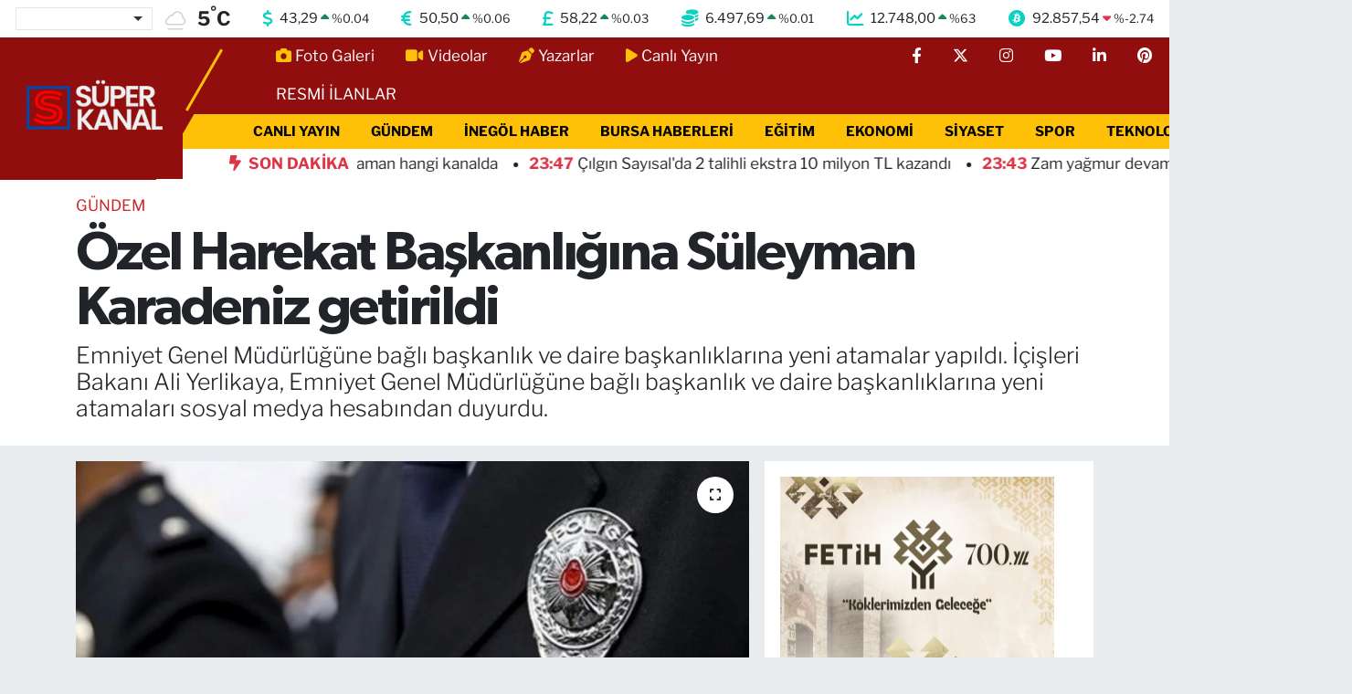

--- FILE ---
content_type: text/html; charset=UTF-8
request_url: https://www.superkanaltv.com/ozel-harekat-baskanligina-suleyman-karadeniz-getirildi
body_size: 35084
content:
<!DOCTYPE html>
<html lang="tr" data-theme="flow">
<head>
<link rel="dns-prefetch" href="//www.superkanaltv.com">
<link rel="dns-prefetch" href="//superkanaltvcom.teimg.com">
<link rel="dns-prefetch" href="//static.tebilisim.com">
<link rel="dns-prefetch" href="//cdn2.bildirt.com">
<link rel="dns-prefetch" href="//www.googletagmanager.com">
<link rel="dns-prefetch" href="//mc.yandex.ru">
<link rel="dns-prefetch" href="//cdn.ampproject.org">
<link rel="dns-prefetch" href="//pagead2.googlesyndication.com">
<link rel="dns-prefetch" href="//static.cdn.admatic.com.tr">
<link rel="dns-prefetch" href="//cdn.jsdelivr.net">
<link rel="dns-prefetch" href="//www.facebook.com">
<link rel="dns-prefetch" href="//www.twitter.com">
<link rel="dns-prefetch" href="//www.instagram.com">
<link rel="dns-prefetch" href="//www.youtube.com">
<link rel="dns-prefetch" href="//www.linkedin.com">
<link rel="dns-prefetch" href="//www.pinterest.com">
<link rel="dns-prefetch" href="//www.tiktok.com">
<link rel="dns-prefetch" href="//www.threads.com">
<link rel="dns-prefetch" href="//sosyal.teknofest.app">
<link rel="dns-prefetch" href="//api.whatsapp.com">
<link rel="dns-prefetch" href="//newserver.radyosfer.net:15292">
<link rel="dns-prefetch" href="//x.com">
<link rel="dns-prefetch" href="//pinterest.com">
<link rel="dns-prefetch" href="//t.me">
<link rel="dns-prefetch" href="//news.google.com">
<link rel="dns-prefetch" href="//images.bursadabugun.com">
<link rel="dns-prefetch" href="//www.bursa.bel.tr">
<link rel="dns-prefetch" href="//www.balin.com.tr">
<link rel="dns-prefetch" href="//facebook.com">
<link rel="dns-prefetch" href="//www.google.com">
<link rel="dns-prefetch" href="//apps.apple.com">
<link rel="dns-prefetch" href="//play.google.com">
<link rel="dns-prefetch" href="//tebilisim.com">
<link rel="dns-prefetch" href="//twitter.com">
<link rel="dns-prefetch" href="//cdn.onesignal.com">

    <meta charset="utf-8">
<title>Özel Harekat Başkanlığına Süleyman Karadeniz getirildi - Süper Kanal TV</title>
<meta name="description" content="Emniyet Genel Müdürlüğüne bağlı başkanlık ve daire başkanlıklarına yeni atamalar yapıldı. İçişleri Bakanı Ali Yerlikaya, Emniyet Genel Müdürlüğüne bağlı başkanlık ve daire başkanlıklarına yeni atamaları sosyal medya hesabından duyurdu.">
<meta name="keywords" content="Süleyman Karadeniz, Özel Harekat Başkanlığı, Sosyal Medya, Ali Yerlikaya">
<link rel="canonical" href="https://www.superkanaltv.com/ozel-harekat-baskanligina-suleyman-karadeniz-getirildi">
<meta name="viewport" content="width=device-width,initial-scale=1">
<meta name="X-UA-Compatible" content="IE=edge">
<meta name="robots" content="max-image-preview:large">
<meta name="theme-color" content="#900e0e">
<meta name="title" content="Özel Harekat Başkanlığına Süleyman Karadeniz getirildi">
<meta name="articleSection" content="news">
<meta name="datePublished" content="2023-08-02T16:47:00+03:00">
<meta name="dateModified" content="2023-08-02T16:47:00+03:00">
<meta name="articleAuthor" content="Süper Kanal TV">
<meta name="author" content="Süper Kanal TV">
<link rel="amphtml" href="https://www.superkanaltv.com/ozel-harekat-baskanligina-suleyman-karadeniz-getirildi/amp">
<meta property="og:site_name" content="Süper Kanal TV">
<meta property="og:title" content="Özel Harekat Başkanlığına Süleyman Karadeniz getirildi">
<meta property="og:description" content="Emniyet Genel Müdürlüğüne bağlı başkanlık ve daire başkanlıklarına yeni atamalar yapıldı. İçişleri Bakanı Ali Yerlikaya, Emniyet Genel Müdürlüğüne bağlı başkanlık ve daire başkanlıklarına yeni atamaları sosyal medya hesabından duyurdu.">
<meta property="og:url" content="https://www.superkanaltv.com/ozel-harekat-baskanligina-suleyman-karadeniz-getirildi">
<meta property="og:image" content="https://superkanaltvcom.teimg.com/crop/1280x720/superkanaltv-com/uploads/2023/08/1631935-ozel-harekat-baskanligina-suleyman-karadeniz-getirildi-64ca53df520b8.jpg">
<meta property="og:image:width" content="1280">
<meta property="og:image:height" content="720">
<meta property="og:image:alt" content="Özel Harekat Başkanlığına Süleyman Karadeniz getirildi">
<meta property="og:article:published_time" content="2023-08-02T16:47:00+03:00">
<meta property="og:article:modified_time" content="2023-08-02T16:47:00+03:00">
<meta property="og:type" content="article">
<meta name="twitter:card" content="summary_large_image">
<meta name="twitter:site" content="@superkanaltv">
<meta name="twitter:title" content="Özel Harekat Başkanlığına Süleyman Karadeniz getirildi">
<meta name="twitter:description" content="Emniyet Genel Müdürlüğüne bağlı başkanlık ve daire başkanlıklarına yeni atamalar yapıldı. İçişleri Bakanı Ali Yerlikaya, Emniyet Genel Müdürlüğüne bağlı başkanlık ve daire başkanlıklarına yeni atamaları sosyal medya hesabından duyurdu.">
<meta name="twitter:image" content="https://superkanaltvcom.teimg.com/crop/1280x720/superkanaltv-com/uploads/2023/08/1631935-ozel-harekat-baskanligina-suleyman-karadeniz-getirildi-64ca53df520b8.jpg">
<meta name="twitter:url" content="https://www.superkanaltv.com/ozel-harekat-baskanligina-suleyman-karadeniz-getirildi">
<link rel="shortcut icon" type="image/x-icon" href="https://superkanaltvcom.teimg.com/superkanaltv-com/uploads/2023/11/adsiz-tasarim-6.png">
<link rel="manifest" href="https://www.superkanaltv.com/manifest.json?v=6.6.4" />
<link rel="preload" href="https://static.tebilisim.com/flow/assets/css/font-awesome/fa-solid-900.woff2" as="font" type="font/woff2" crossorigin />
<link rel="preload" href="https://static.tebilisim.com/flow/assets/css/font-awesome/fa-brands-400.woff2" as="font" type="font/woff2" crossorigin />
<link rel="preload" href="https://static.tebilisim.com/flow/assets/css/weather-icons/font/weathericons-regular-webfont.woff2" as="font" type="font/woff2" crossorigin />
<link rel="preload" href="https://static.tebilisim.com/flow/vendor/te/fonts/libre-franklin/libre-franklin.woff2" as="font" type="font/woff2" crossorigin />

<link rel="preload"
	href="https://static.tebilisim.com/flow/vendor/te/fonts/gibson/Gibson-Bold.woff2"
	as="font" type="font/woff2" crossorigin />
<link rel="preload"
	href="https://static.tebilisim.com/flow/vendor/te/fonts/gibson/Gibson-BoldItalic.woff2"
	as="font" type="font/woff2" crossorigin />
<link rel="preload"
	href="https://static.tebilisim.com/flow/vendor/te/fonts/gibson/Gibson-Italic.woff2"
	as="font" type="font/woff2" crossorigin />
<link rel="preload"
	href="https://static.tebilisim.com/flow/vendor/te/fonts/gibson/Gibson-Light.woff2"
	as="font" type="font/woff2" crossorigin />
<link rel="preload"
	href="https://static.tebilisim.com/flow/vendor/te/fonts/gibson/Gibson-LightItalic.woff2"
	as="font" type="font/woff2" crossorigin />
<link rel="preload"
	href="https://static.tebilisim.com/flow/vendor/te/fonts/gibson/Gibson-SemiBold.woff2"
	as="font" type="font/woff2" crossorigin />
<link rel="preload"
	href="https://static.tebilisim.com/flow/vendor/te/fonts/gibson/Gibson-SemiBoldItalic.woff2"
	as="font" type="font/woff2" crossorigin />
<link rel="preload"
	href="https://static.tebilisim.com/flow/vendor/te/fonts/gibson/Gibson.woff2"
	as="font" type="font/woff2" crossorigin />

<link rel="preload" as="style" href="https://static.tebilisim.com/flow/vendor/te/fonts/libre-franklin.css?v=6.6.4">
<link rel="stylesheet" href="https://static.tebilisim.com/flow/vendor/te/fonts/libre-franklin.css?v=6.6.4">
<link rel="preload" as="style" href="https://static.tebilisim.com/flow/vendor/te/fonts/gibson.css?v=6.6.4">
<link rel="stylesheet" href="https://static.tebilisim.com/flow/vendor/te/fonts/gibson.css?v=6.6.4">

<link rel="preload" as="image" href="https://superkanaltvcom.teimg.com/crop/1280x720/superkanaltv-com/uploads/2023/08/1631935-ozel-harekat-baskanligina-suleyman-karadeniz-getirildi-64ca53df520b8.jpg">
<style>:root {
        --te-link-color: #333;
        --te-link-hover-color: #000;
        --te-font: "Libre Franklin";
        --te-secondary-font: "Gibson";
        --te-h1-font-size: 60px;
        --te-color: #900e0e;
        --te-hover-color: #194c82;
        --mm-ocd-width: 85%!important; /*  Mobil Menü Genişliği */
        --swiper-theme-color: var(--te-color)!important;
        --header-13-color: #ffc107;
    }</style><link rel="preload" as="style" href="https://static.tebilisim.com/flow/assets/vendor/bootstrap/css/bootstrap.min.css?v=6.6.4">
<link rel="stylesheet" href="https://static.tebilisim.com/flow/assets/vendor/bootstrap/css/bootstrap.min.css?v=6.6.4">
<link rel="preload" as="style" href="https://static.tebilisim.com/flow/assets/css/app6.6.4.min.css">
<link rel="stylesheet" href="https://static.tebilisim.com/flow/assets/css/app6.6.4.min.css">



<script type="application/ld+json">{"@context":"https:\/\/schema.org","@type":"WebSite","url":"https:\/\/www.superkanaltv.com","potentialAction":{"@type":"SearchAction","target":"https:\/\/www.superkanaltv.com\/arama?q={query}","query-input":"required name=query"}}</script>

<script type="application/ld+json">{"@context":"https:\/\/schema.org","@type":"NewsMediaOrganization","url":"https:\/\/www.superkanaltv.com","name":"S\u00fcper Kanal TV","logo":"https:\/\/superkanaltvcom.teimg.com\/superkanaltv-com\/uploads\/2023\/11\/adsiz-tasarim-9.png","sameAs":["https:\/\/www.facebook.com\/superkanaltv","https:\/\/www.twitter.com\/superkanaltv","https:\/\/www.linkedin.com\/in\/s%C3%BCperkanal-tv-9b1145241\/","https:\/\/www.youtube.com\/@superkanaltv16","https:\/\/www.instagram.com\/inegolsuperkanaltv"]}</script>

<script type="application/ld+json">{"@context":"https:\/\/schema.org","@graph":[{"@type":"SiteNavigationElement","name":"Ana Sayfa","url":"https:\/\/www.superkanaltv.com","@id":"https:\/\/www.superkanaltv.com"},{"@type":"SiteNavigationElement","name":"G\u00dcNDEM","url":"https:\/\/www.superkanaltv.com\/gundem","@id":"https:\/\/www.superkanaltv.com\/gundem"},{"@type":"SiteNavigationElement","name":"TEKNOLOJ\u0130","url":"https:\/\/www.superkanaltv.com\/teknoloji","@id":"https:\/\/www.superkanaltv.com\/teknoloji"},{"@type":"SiteNavigationElement","name":"\u00d6ZEL HABER","url":"https:\/\/www.superkanaltv.com\/ozel-haber","@id":"https:\/\/www.superkanaltv.com\/ozel-haber"},{"@type":"SiteNavigationElement","name":"SPOR","url":"https:\/\/www.superkanaltv.com\/spor","@id":"https:\/\/www.superkanaltv.com\/spor"},{"@type":"SiteNavigationElement","name":"D\u00dcNYA","url":"https:\/\/www.superkanaltv.com\/dunya","@id":"https:\/\/www.superkanaltv.com\/dunya"},{"@type":"SiteNavigationElement","name":"EKONOM\u0130","url":"https:\/\/www.superkanaltv.com\/ekonomi","@id":"https:\/\/www.superkanaltv.com\/ekonomi"},{"@type":"SiteNavigationElement","name":"S\u0130YASET","url":"https:\/\/www.superkanaltv.com\/siyaset","@id":"https:\/\/www.superkanaltv.com\/siyaset"},{"@type":"SiteNavigationElement","name":"SA\u011eLIK","url":"https:\/\/www.superkanaltv.com\/saglik","@id":"https:\/\/www.superkanaltv.com\/saglik"},{"@type":"SiteNavigationElement","name":"YA\u015eAM","url":"https:\/\/www.superkanaltv.com\/yasam","@id":"https:\/\/www.superkanaltv.com\/yasam"},{"@type":"SiteNavigationElement","name":"E\u011e\u0130T\u0130M","url":"https:\/\/www.superkanaltv.com\/egitim","@id":"https:\/\/www.superkanaltv.com\/egitim"},{"@type":"SiteNavigationElement","name":"\u0130NEG\u00d6L HABER","url":"https:\/\/www.superkanaltv.com\/inegol-haber","@id":"https:\/\/www.superkanaltv.com\/inegol-haber"},{"@type":"SiteNavigationElement","name":"BURSA HABERLER\u0130","url":"https:\/\/www.superkanaltv.com\/bursa-haberleri","@id":"https:\/\/www.superkanaltv.com\/bursa-haberleri"},{"@type":"SiteNavigationElement","name":"Magazin","url":"https:\/\/www.superkanaltv.com\/magazin","@id":"https:\/\/www.superkanaltv.com\/magazin"},{"@type":"SiteNavigationElement","name":"K\u00fclt\u00fcr sanat","url":"https:\/\/www.superkanaltv.com\/kultur-sanat","@id":"https:\/\/www.superkanaltv.com\/kultur-sanat"},{"@type":"SiteNavigationElement","name":"RESM\u0130 \u0130LANLAR","url":"https:\/\/www.superkanaltv.com\/resmi-ilanlar","@id":"https:\/\/www.superkanaltv.com\/resmi-ilanlar"},{"@type":"SiteNavigationElement","name":"D\u00fczce","url":"https:\/\/www.superkanaltv.com\/duzce","@id":"https:\/\/www.superkanaltv.com\/duzce"},{"@type":"SiteNavigationElement","name":"Adana","url":"https:\/\/www.superkanaltv.com\/adana-1","@id":"https:\/\/www.superkanaltv.com\/adana-1"},{"@type":"SiteNavigationElement","name":"Ad\u0131yaman","url":"https:\/\/www.superkanaltv.com\/adiyaman-1","@id":"https:\/\/www.superkanaltv.com\/adiyaman-1"},{"@type":"SiteNavigationElement","name":"Afyonkarahisar","url":"https:\/\/www.superkanaltv.com\/afyonkarahisar","@id":"https:\/\/www.superkanaltv.com\/afyonkarahisar"},{"@type":"SiteNavigationElement","name":"A\u011fr\u0131","url":"https:\/\/www.superkanaltv.com\/agri","@id":"https:\/\/www.superkanaltv.com\/agri"},{"@type":"SiteNavigationElement","name":"Aksaray","url":"https:\/\/www.superkanaltv.com\/aksaray","@id":"https:\/\/www.superkanaltv.com\/aksaray"},{"@type":"SiteNavigationElement","name":"Amasya","url":"https:\/\/www.superkanaltv.com\/amasya","@id":"https:\/\/www.superkanaltv.com\/amasya"},{"@type":"SiteNavigationElement","name":"Ankara","url":"https:\/\/www.superkanaltv.com\/ankara","@id":"https:\/\/www.superkanaltv.com\/ankara"},{"@type":"SiteNavigationElement","name":"Antalya","url":"https:\/\/www.superkanaltv.com\/antalya","@id":"https:\/\/www.superkanaltv.com\/antalya"},{"@type":"SiteNavigationElement","name":"Ardahan","url":"https:\/\/www.superkanaltv.com\/ardahan","@id":"https:\/\/www.superkanaltv.com\/ardahan"},{"@type":"SiteNavigationElement","name":"Artvin","url":"https:\/\/www.superkanaltv.com\/artvin","@id":"https:\/\/www.superkanaltv.com\/artvin"},{"@type":"SiteNavigationElement","name":"Ayd\u0131n","url":"https:\/\/www.superkanaltv.com\/aydin","@id":"https:\/\/www.superkanaltv.com\/aydin"},{"@type":"SiteNavigationElement","name":"Bal\u0131kesir","url":"https:\/\/www.superkanaltv.com\/balikesir","@id":"https:\/\/www.superkanaltv.com\/balikesir"},{"@type":"SiteNavigationElement","name":"Bart\u0131n","url":"https:\/\/www.superkanaltv.com\/bartin","@id":"https:\/\/www.superkanaltv.com\/bartin"},{"@type":"SiteNavigationElement","name":"Batman","url":"https:\/\/www.superkanaltv.com\/batman","@id":"https:\/\/www.superkanaltv.com\/batman"},{"@type":"SiteNavigationElement","name":"Bayburt","url":"https:\/\/www.superkanaltv.com\/bayburt","@id":"https:\/\/www.superkanaltv.com\/bayburt"},{"@type":"SiteNavigationElement","name":"Bilecik","url":"https:\/\/www.superkanaltv.com\/bilecik","@id":"https:\/\/www.superkanaltv.com\/bilecik"},{"@type":"SiteNavigationElement","name":"Bing\u00f6l","url":"https:\/\/www.superkanaltv.com\/bingol","@id":"https:\/\/www.superkanaltv.com\/bingol"},{"@type":"SiteNavigationElement","name":"Bitlis","url":"https:\/\/www.superkanaltv.com\/bitlis","@id":"https:\/\/www.superkanaltv.com\/bitlis"},{"@type":"SiteNavigationElement","name":"Bolu","url":"https:\/\/www.superkanaltv.com\/bolu","@id":"https:\/\/www.superkanaltv.com\/bolu"},{"@type":"SiteNavigationElement","name":"Burdur","url":"https:\/\/www.superkanaltv.com\/burdur","@id":"https:\/\/www.superkanaltv.com\/burdur"},{"@type":"SiteNavigationElement","name":"\u00c7anakkale","url":"https:\/\/www.superkanaltv.com\/canakkale","@id":"https:\/\/www.superkanaltv.com\/canakkale"},{"@type":"SiteNavigationElement","name":"\u00c7ank\u0131r\u0131","url":"https:\/\/www.superkanaltv.com\/cankiri","@id":"https:\/\/www.superkanaltv.com\/cankiri"},{"@type":"SiteNavigationElement","name":"\u00c7orum","url":"https:\/\/www.superkanaltv.com\/corum","@id":"https:\/\/www.superkanaltv.com\/corum"},{"@type":"SiteNavigationElement","name":"Denizli","url":"https:\/\/www.superkanaltv.com\/denizli","@id":"https:\/\/www.superkanaltv.com\/denizli"},{"@type":"SiteNavigationElement","name":"Diyarbak\u0131r","url":"https:\/\/www.superkanaltv.com\/diyarbakir","@id":"https:\/\/www.superkanaltv.com\/diyarbakir"},{"@type":"SiteNavigationElement","name":"Tokat","url":"https:\/\/www.superkanaltv.com\/tokat","@id":"https:\/\/www.superkanaltv.com\/tokat"},{"@type":"SiteNavigationElement","name":"Edirne","url":"https:\/\/www.superkanaltv.com\/edirne","@id":"https:\/\/www.superkanaltv.com\/edirne"},{"@type":"SiteNavigationElement","name":"Elaz\u0131\u011f","url":"https:\/\/www.superkanaltv.com\/elazig","@id":"https:\/\/www.superkanaltv.com\/elazig"},{"@type":"SiteNavigationElement","name":"Erzincan","url":"https:\/\/www.superkanaltv.com\/erzincan","@id":"https:\/\/www.superkanaltv.com\/erzincan"},{"@type":"SiteNavigationElement","name":"Erzurum","url":"https:\/\/www.superkanaltv.com\/erzurum","@id":"https:\/\/www.superkanaltv.com\/erzurum"},{"@type":"SiteNavigationElement","name":"Eski\u015fehir","url":"https:\/\/www.superkanaltv.com\/eskisehir","@id":"https:\/\/www.superkanaltv.com\/eskisehir"},{"@type":"SiteNavigationElement","name":"Gaziantep","url":"https:\/\/www.superkanaltv.com\/gaziantep","@id":"https:\/\/www.superkanaltv.com\/gaziantep"},{"@type":"SiteNavigationElement","name":"Giresun","url":"https:\/\/www.superkanaltv.com\/giresun","@id":"https:\/\/www.superkanaltv.com\/giresun"},{"@type":"SiteNavigationElement","name":"G\u00fcm\u00fc\u015fhane","url":"https:\/\/www.superkanaltv.com\/gumushane","@id":"https:\/\/www.superkanaltv.com\/gumushane"},{"@type":"SiteNavigationElement","name":"Hakkari","url":"https:\/\/www.superkanaltv.com\/hakkari","@id":"https:\/\/www.superkanaltv.com\/hakkari"},{"@type":"SiteNavigationElement","name":"Hatay","url":"https:\/\/www.superkanaltv.com\/hatay","@id":"https:\/\/www.superkanaltv.com\/hatay"},{"@type":"SiteNavigationElement","name":"I\u011fd\u0131r","url":"https:\/\/www.superkanaltv.com\/igdir","@id":"https:\/\/www.superkanaltv.com\/igdir"},{"@type":"SiteNavigationElement","name":"Isparta","url":"https:\/\/www.superkanaltv.com\/isparta","@id":"https:\/\/www.superkanaltv.com\/isparta"},{"@type":"SiteNavigationElement","name":"\u0130stanbul","url":"https:\/\/www.superkanaltv.com\/istanbul","@id":"https:\/\/www.superkanaltv.com\/istanbul"},{"@type":"SiteNavigationElement","name":"Kahramanmara\u015f","url":"https:\/\/www.superkanaltv.com\/kahramanmaras","@id":"https:\/\/www.superkanaltv.com\/kahramanmaras"},{"@type":"SiteNavigationElement","name":"Karab\u00fck","url":"https:\/\/www.superkanaltv.com\/karabuk","@id":"https:\/\/www.superkanaltv.com\/karabuk"},{"@type":"SiteNavigationElement","name":"Karaman","url":"https:\/\/www.superkanaltv.com\/karaman","@id":"https:\/\/www.superkanaltv.com\/karaman"},{"@type":"SiteNavigationElement","name":"Kars","url":"https:\/\/www.superkanaltv.com\/kars","@id":"https:\/\/www.superkanaltv.com\/kars"},{"@type":"SiteNavigationElement","name":"Kastamonu","url":"https:\/\/www.superkanaltv.com\/kastamonu","@id":"https:\/\/www.superkanaltv.com\/kastamonu"},{"@type":"SiteNavigationElement","name":"Kilis","url":"https:\/\/www.superkanaltv.com\/kilis","@id":"https:\/\/www.superkanaltv.com\/kilis"},{"@type":"SiteNavigationElement","name":"K\u0131r\u0131kkale","url":"https:\/\/www.superkanaltv.com\/kirikkale","@id":"https:\/\/www.superkanaltv.com\/kirikkale"},{"@type":"SiteNavigationElement","name":"K\u0131rklareli","url":"https:\/\/www.superkanaltv.com\/kirklareli","@id":"https:\/\/www.superkanaltv.com\/kirklareli"},{"@type":"SiteNavigationElement","name":"K\u0131r\u015fehir","url":"https:\/\/www.superkanaltv.com\/kirsehir","@id":"https:\/\/www.superkanaltv.com\/kirsehir"},{"@type":"SiteNavigationElement","name":"Kocaeli","url":"https:\/\/www.superkanaltv.com\/kocaeli","@id":"https:\/\/www.superkanaltv.com\/kocaeli"},{"@type":"SiteNavigationElement","name":"Konya","url":"https:\/\/www.superkanaltv.com\/konya","@id":"https:\/\/www.superkanaltv.com\/konya"},{"@type":"SiteNavigationElement","name":"K\u00fctahya","url":"https:\/\/www.superkanaltv.com\/kutahya","@id":"https:\/\/www.superkanaltv.com\/kutahya"},{"@type":"SiteNavigationElement","name":"Malatya","url":"https:\/\/www.superkanaltv.com\/malatya","@id":"https:\/\/www.superkanaltv.com\/malatya"},{"@type":"SiteNavigationElement","name":"Manisa","url":"https:\/\/www.superkanaltv.com\/manisa","@id":"https:\/\/www.superkanaltv.com\/manisa"},{"@type":"SiteNavigationElement","name":"Mardin","url":"https:\/\/www.superkanaltv.com\/mardin","@id":"https:\/\/www.superkanaltv.com\/mardin"},{"@type":"SiteNavigationElement","name":"Mersin","url":"https:\/\/www.superkanaltv.com\/mersin","@id":"https:\/\/www.superkanaltv.com\/mersin"},{"@type":"SiteNavigationElement","name":"Mu\u011fla","url":"https:\/\/www.superkanaltv.com\/mugla","@id":"https:\/\/www.superkanaltv.com\/mugla"},{"@type":"SiteNavigationElement","name":"Mu\u015f","url":"https:\/\/www.superkanaltv.com\/mus","@id":"https:\/\/www.superkanaltv.com\/mus"},{"@type":"SiteNavigationElement","name":"Nev\u015fehir","url":"https:\/\/www.superkanaltv.com\/nevsehir","@id":"https:\/\/www.superkanaltv.com\/nevsehir"},{"@type":"SiteNavigationElement","name":"Ni\u011fde","url":"https:\/\/www.superkanaltv.com\/nigde","@id":"https:\/\/www.superkanaltv.com\/nigde"},{"@type":"SiteNavigationElement","name":"Ordu","url":"https:\/\/www.superkanaltv.com\/ordu","@id":"https:\/\/www.superkanaltv.com\/ordu"},{"@type":"SiteNavigationElement","name":"Osmaniye","url":"https:\/\/www.superkanaltv.com\/osmaniye","@id":"https:\/\/www.superkanaltv.com\/osmaniye"},{"@type":"SiteNavigationElement","name":"Rize","url":"https:\/\/www.superkanaltv.com\/rize","@id":"https:\/\/www.superkanaltv.com\/rize"},{"@type":"SiteNavigationElement","name":"Sakarya","url":"https:\/\/www.superkanaltv.com\/sakarya","@id":"https:\/\/www.superkanaltv.com\/sakarya"},{"@type":"SiteNavigationElement","name":"Samsun","url":"https:\/\/www.superkanaltv.com\/samsun","@id":"https:\/\/www.superkanaltv.com\/samsun"},{"@type":"SiteNavigationElement","name":"\u015eanl\u0131urfa","url":"https:\/\/www.superkanaltv.com\/sanliurfa","@id":"https:\/\/www.superkanaltv.com\/sanliurfa"},{"@type":"SiteNavigationElement","name":"Siirt","url":"https:\/\/www.superkanaltv.com\/siirt","@id":"https:\/\/www.superkanaltv.com\/siirt"},{"@type":"SiteNavigationElement","name":"\u015e\u0131rnak","url":"https:\/\/www.superkanaltv.com\/sirnak","@id":"https:\/\/www.superkanaltv.com\/sirnak"},{"@type":"SiteNavigationElement","name":"Sivas","url":"https:\/\/www.superkanaltv.com\/sivas-1","@id":"https:\/\/www.superkanaltv.com\/sivas-1"},{"@type":"SiteNavigationElement","name":"Tekirda\u011f","url":"https:\/\/www.superkanaltv.com\/tekirdag","@id":"https:\/\/www.superkanaltv.com\/tekirdag"},{"@type":"SiteNavigationElement","name":"Tekirda\u011f","url":"https:\/\/www.superkanaltv.com\/tekirdag-1","@id":"https:\/\/www.superkanaltv.com\/tekirdag-1"},{"@type":"SiteNavigationElement","name":"Trabzon","url":"https:\/\/www.superkanaltv.com\/trabzon","@id":"https:\/\/www.superkanaltv.com\/trabzon"},{"@type":"SiteNavigationElement","name":"Tunceli","url":"https:\/\/www.superkanaltv.com\/tunceli","@id":"https:\/\/www.superkanaltv.com\/tunceli"},{"@type":"SiteNavigationElement","name":"U\u015fak","url":"https:\/\/www.superkanaltv.com\/usak","@id":"https:\/\/www.superkanaltv.com\/usak"},{"@type":"SiteNavigationElement","name":"Van","url":"https:\/\/www.superkanaltv.com\/van","@id":"https:\/\/www.superkanaltv.com\/van"},{"@type":"SiteNavigationElement","name":"Yalova","url":"https:\/\/www.superkanaltv.com\/yalova","@id":"https:\/\/www.superkanaltv.com\/yalova"},{"@type":"SiteNavigationElement","name":"Yozgat","url":"https:\/\/www.superkanaltv.com\/yozgat","@id":"https:\/\/www.superkanaltv.com\/yozgat"},{"@type":"SiteNavigationElement","name":"Zonguldak","url":"https:\/\/www.superkanaltv.com\/zonguldak","@id":"https:\/\/www.superkanaltv.com\/zonguldak"},{"@type":"SiteNavigationElement","name":"Kayseri","url":"https:\/\/www.superkanaltv.com\/kayseri","@id":"https:\/\/www.superkanaltv.com\/kayseri"},{"@type":"SiteNavigationElement","name":"\u0130zmir","url":"https:\/\/www.superkanaltv.com\/izmir","@id":"https:\/\/www.superkanaltv.com\/izmir"},{"@type":"SiteNavigationElement","name":"K\u00fcnye","url":"https:\/\/www.superkanaltv.com\/kunye","@id":"https:\/\/www.superkanaltv.com\/kunye"},{"@type":"SiteNavigationElement","name":"1 kas\u0131m Se\u00e7im 2015 sonu\u00e7lar\u0131","url":"https:\/\/www.superkanaltv.com\/1-kasim-secim-2015-sonuclari","@id":"https:\/\/www.superkanaltv.com\/1-kasim-secim-2015-sonuclari"},{"@type":"SiteNavigationElement","name":"S\u00dcPERKANALTV CANLI \u0130ZLE","url":"https:\/\/www.superkanaltv.com\/superkanaltv-canli-izle","@id":"https:\/\/www.superkanaltv.com\/superkanaltv-canli-izle"},{"@type":"SiteNavigationElement","name":"S\u00dcPERKANALTV WhatsApp Haber Hatt\u0131","url":"https:\/\/www.superkanaltv.com\/superkanaltv-whatsapp-haber-hatti","@id":"https:\/\/www.superkanaltv.com\/superkanaltv-whatsapp-haber-hatti"},{"@type":"SiteNavigationElement","name":"Gencsesfm Canl\u0131 Dinle","url":"https:\/\/www.superkanaltv.com\/gencsesfm-canli-dinle","@id":"https:\/\/www.superkanaltv.com\/gencsesfm-canli-dinle"},{"@type":"SiteNavigationElement","name":"S\u00dcPERKANALTV FECEBOOK \u00dcZER\u0130NDEN CANLI \u0130ZLE","url":"https:\/\/www.superkanaltv.com\/superkanaltv-fecebook-uzerinden-canli-izle","@id":"https:\/\/www.superkanaltv.com\/superkanaltv-fecebook-uzerinden-canli-izle"},{"@type":"SiteNavigationElement","name":"Referandum 2017 sonu\u00e7lar\u0131 canl\u0131","url":"https:\/\/www.superkanaltv.com\/referandum-2017-sonuclari-canli","@id":"https:\/\/www.superkanaltv.com\/referandum-2017-sonuclari-canli"},{"@type":"SiteNavigationElement","name":"Referandum 2017 sonu\u00e7lar\u0131 canl\u0131 1","url":"https:\/\/www.superkanaltv.com\/referandum-2017-sonuclari-canli-1","@id":"https:\/\/www.superkanaltv.com\/referandum-2017-sonuclari-canli-1"},{"@type":"SiteNavigationElement","name":"2","url":"https:\/\/www.superkanaltv.com\/2","@id":"https:\/\/www.superkanaltv.com\/2"},{"@type":"SiteNavigationElement","name":"4","url":"https:\/\/www.superkanaltv.com\/4","@id":"https:\/\/www.superkanaltv.com\/4"},{"@type":"SiteNavigationElement","name":"N\u00f6bet\u00e7i Eczaneler","url":"https:\/\/www.superkanaltv.com\/nobetci-eczaneler","@id":"https:\/\/www.superkanaltv.com\/nobetci-eczaneler"},{"@type":"SiteNavigationElement","name":"Gizlilik S\u00f6zle\u015fmesi","url":"https:\/\/www.superkanaltv.com\/gizlilik-sozlesmesi","@id":"https:\/\/www.superkanaltv.com\/gizlilik-sozlesmesi"},{"@type":"SiteNavigationElement","name":"\u0130leti\u015fim","url":"https:\/\/www.superkanaltv.com\/iletisim","@id":"https:\/\/www.superkanaltv.com\/iletisim"},{"@type":"SiteNavigationElement","name":"Yazarlar","url":"https:\/\/www.superkanaltv.com\/yazarlar","@id":"https:\/\/www.superkanaltv.com\/yazarlar"},{"@type":"SiteNavigationElement","name":"Foto Galeri","url":"https:\/\/www.superkanaltv.com\/foto-galeri","@id":"https:\/\/www.superkanaltv.com\/foto-galeri"},{"@type":"SiteNavigationElement","name":"Video Galeri","url":"https:\/\/www.superkanaltv.com\/video","@id":"https:\/\/www.superkanaltv.com\/video"},{"@type":"SiteNavigationElement","name":"Biyografiler","url":"https:\/\/www.superkanaltv.com\/biyografi","@id":"https:\/\/www.superkanaltv.com\/biyografi"},{"@type":"SiteNavigationElement","name":"Seri \u0130lanlar","url":"https:\/\/www.superkanaltv.com\/ilan","@id":"https:\/\/www.superkanaltv.com\/ilan"},{"@type":"SiteNavigationElement","name":"R\u00f6portajlar","url":"https:\/\/www.superkanaltv.com\/roportaj","@id":"https:\/\/www.superkanaltv.com\/roportaj"},{"@type":"SiteNavigationElement","name":"Anketler","url":"https:\/\/www.superkanaltv.com\/anketler","@id":"https:\/\/www.superkanaltv.com\/anketler"},{"@type":"SiteNavigationElement","name":"\u0130neg\u00f6l Bug\u00fcn, Yar\u0131n ve 1 Haftal\u0131k Hava Durumu Tahmini","url":"https:\/\/www.superkanaltv.com\/inegol-hava-durumu","@id":"https:\/\/www.superkanaltv.com\/inegol-hava-durumu"},{"@type":"SiteNavigationElement","name":"\u0130neg\u00f6l Namaz Vakitleri","url":"https:\/\/www.superkanaltv.com\/inegol-namaz-vakitleri","@id":"https:\/\/www.superkanaltv.com\/inegol-namaz-vakitleri"},{"@type":"SiteNavigationElement","name":"Puan Durumu ve Fikst\u00fcr","url":"https:\/\/www.superkanaltv.com\/futbol\/tff-2-lig-beyaz-puan-durumu-ve-fikstur","@id":"https:\/\/www.superkanaltv.com\/futbol\/tff-2-lig-beyaz-puan-durumu-ve-fikstur"}]}</script>

<script type="application/ld+json">{"@context":"https:\/\/schema.org","@type":"BreadcrumbList","itemListElement":[{"@type":"ListItem","position":1,"item":{"@type":"Thing","@id":"https:\/\/www.superkanaltv.com","name":"Haberler"}},{"@type":"ListItem","position":2,"item":{"@type":"Thing","@id":"https:\/\/www.superkanaltv.com\/gundem","name":"G\u00dcNDEM"}},{"@type":"ListItem","position":3,"item":{"@type":"Thing","@id":"https:\/\/www.superkanaltv.com\/ozel-harekat-baskanligina-suleyman-karadeniz-getirildi","name":"\u00d6zel Harekat Ba\u015fkanl\u0131\u011f\u0131na S\u00fcleyman Karadeniz getirildi"}}]}</script>
<script type="application/ld+json">{"@context":"https:\/\/schema.org","@type":"NewsArticle","headline":"\u00d6zel Harekat Ba\u015fkanl\u0131\u011f\u0131na S\u00fcleyman Karadeniz getirildi","articleSection":"G\u00dcNDEM","dateCreated":"2023-08-02T16:47:00+03:00","datePublished":"2023-08-02T16:47:00+03:00","dateModified":"2023-08-02T16:47:00+03:00","wordCount":351,"genre":"news","mainEntityOfPage":{"@type":"WebPage","@id":"https:\/\/www.superkanaltv.com\/ozel-harekat-baskanligina-suleyman-karadeniz-getirildi"},"articleBody":"Emniyet Genel M\u00fcd\u00fcrl\u00fc\u011f\u00fcne ba\u011fl\u0131 ba\u015fkanl\u0131k ve daire ba\u015fkanl\u0131klar\u0131na yeni atamalar yap\u0131ld\u0131.&nbsp;\u0130\u00e7i\u015fleri Bakan\u0131&nbsp;Ali Yerlikaya,&nbsp;sosyal medya hesab\u0131ndan yeni atamalar\u0131 a\u00e7\u0131klad\u0131.\r\n\r\nYerlikaya, sosyal medya hesab\u0131ndan \"Emniyet Genel M\u00fcd\u00fcrl\u00fc\u011f\u00fcm\u00fcze ba\u011fl\u0131 Ba\u015fkanl\u0131k ve Daire Ba\u015fkanl\u0131klar\u0131m\u0131zda ger\u00e7ekle\u015fen yeni atamalar \u00fclkemize hay\u0131rl\u0131 olsun. Yeni g\u00f6revlerine atanan mesai arkada\u015flar\u0131ma ba\u015far\u0131lar dilerim. \u00dclkemizin huzur ve g\u00fcvenli\u011fi \u00f6nceli\u011fimizdir. Emniyet te\u015fkilat\u0131m\u0131z\u0131n her kademesindeki arkada\u015flar\u0131m\u0131zla canla ba\u015fla \u00e7al\u0131\u015fmaya devam edece\u011fiz\" \u015feklinde payla\u015f\u0131mda bulundu.\r\n\r\n\r\n\r\nYap\u0131lan g\u00f6rev de\u011fi\u015fiklikleri ile Isparta Emniyet M\u00fcd\u00fcr\u00fc Ahmet Metin Turanl\u0131 Narkotik Su\u00e7larla M\u00fccadele Ba\u015fkanl\u0131\u011f\u0131na, \u0130zmir PMEM M\u00fcd\u00fcr Vekili&nbsp;S\u00fcleyman Karadeniz&nbsp;\u00d6zel Harekat Ba\u015fkanl\u0131\u011f\u0131na, Polis Ba\u015fm\u00fcfetti\u015fi Resul Kabata\u015f \u0130stihbarat Ba\u015fkan Vekilli\u011fine, Strateji Geli\u015ftirme Daire Ba\u015fkan Vekili Tolga Y\u0131lmaz Asayi\u015f Daire Ba\u015fkanl\u0131\u011f\u0131na, Polis Ba\u015fm\u00fcfetti\u015fi As\u0131m Dursun Belge Y\u00f6netimi ve Koordinasyon Daire Ba\u015fkanl\u0131\u011f\u0131na, Polis Ba\u015fm\u00fcfetti\u015fi Mehmet \u00c7atal Bilgi Teknolojileri ve Haberle\u015fme Dair Ba\u015fkanl\u0131\u011f\u0131na, Polis Ba\u015fm\u00fcfetti\u015fi Mustafa Serkan Sabanca D\u0131\u015f \u0130li\u015fkiler Daire Ba\u015fkanl\u0131\u011f\u0131na, K\u0131r\u0131kkale Emniyet M\u00fcd\u00fcr\u00fc Fahri Bulut G\u00f6\u00e7men Ka\u00e7ak\u00e7\u0131l\u0131\u011f\u0131yla M\u00fccadele ve Hudut Kap\u0131lar\u0131 Daire Ba\u015fkanl\u0131\u011f\u0131na, \u00d6zel G\u00fcvenlik Denetleme Ba\u015fkan Yard\u0131mc\u0131s\u0131 Maksut Y\u00fcksek G\u00fcvenlik Daire Ba\u015fkanl\u0131\u011f\u0131na, Polis Ba\u015fm\u00fcfetti\u015fi Tamer Ta\u015f Koruma Daire Ba\u015fkanl\u0131\u011f\u0131na, Polis Ba\u015fm\u00fcfetti\u015fi Tuncay Ankara Kriminal Daire Ba\u015fkanl\u0131\u011f\u0131na, Polis Ba\u015fm\u00fcfetti\u015fi As\u0131m Bulat Sosyal Hizmetler ve Sa\u011fl\u0131k Daire Ba\u015fkanl\u0131\u011f\u0131na, Polis Ba\u015fm\u00fcfetti\u015fi Seylan Demir Strateji Geli\u015ftirme Daire Ba\u015fkanl\u0131\u011f\u0131na, \u00d6zel G\u00fcvenlik Denetleme Ba\u015fkan Yard\u0131mc\u0131s\u0131 Erg\u00fcn Da\u011f\u0131stanl\u0131 ise Ter\u00f6rle M\u00fccadele Daire Ba\u015fkanl\u0131\u011f\u0131na atand\u0131.","description":"Emniyet Genel M\u00fcd\u00fcrl\u00fc\u011f\u00fcne ba\u011fl\u0131 ba\u015fkanl\u0131k ve daire ba\u015fkanl\u0131klar\u0131na yeni atamalar yap\u0131ld\u0131. \u0130\u00e7i\u015fleri Bakan\u0131 Ali Yerlikaya, Emniyet Genel M\u00fcd\u00fcrl\u00fc\u011f\u00fcne ba\u011fl\u0131 ba\u015fkanl\u0131k ve daire ba\u015fkanl\u0131klar\u0131na yeni atamalar\u0131 sosyal medya hesab\u0131ndan duyurdu.","inLanguage":"tr-TR","keywords":["S\u00fcleyman Karadeniz","\u00d6zel Harekat Ba\u015fkanl\u0131\u011f\u0131","Sosyal Medya","Ali Yerlikaya"],"image":{"@type":"ImageObject","url":"https:\/\/superkanaltvcom.teimg.com\/crop\/1280x720\/superkanaltv-com\/uploads\/2023\/08\/1631935-ozel-harekat-baskanligina-suleyman-karadeniz-getirildi-64ca53df520b8.jpg","width":"1280","height":"720","caption":"\u00d6zel Harekat Ba\u015fkanl\u0131\u011f\u0131na S\u00fcleyman Karadeniz getirildi"},"publishingPrinciples":"https:\/\/www.superkanaltv.com\/gizlilik-sozlesmesi","isFamilyFriendly":"http:\/\/schema.org\/True","isAccessibleForFree":"http:\/\/schema.org\/True","publisher":{"@type":"Organization","name":"S\u00fcper Kanal TV","image":"https:\/\/superkanaltvcom.teimg.com\/superkanaltv-com\/uploads\/2023\/11\/adsiz-tasarim-9.png","logo":{"@type":"ImageObject","url":"https:\/\/superkanaltvcom.teimg.com\/superkanaltv-com\/uploads\/2023\/11\/adsiz-tasarim-9.png","width":"640","height":"375"}},"author":{"@type":"Person","name":"S\u00fcper Kanal TV","honorificPrefix":"","jobTitle":"","url":null}}</script>





<link rel="manifest" href="/manifest.json?data=Bildirt">
<script>var uygulamaid="234586-8202-3680-9697-3558-6";</script>
<script src="https://cdn2.bildirt.com/BildirtSDKfiles.js"></script>

<!-- Google tag (gtag.js) -->
<script async src="https://www.googletagmanager.com/gtag/js?id=G-KFE40D1TR1"></script>
<script>
  window.dataLayer = window.dataLayer || [];
  function gtag(){dataLayer.push(arguments);}
  gtag('js', new Date());

  gtag('config', 'G-KFE40D1TR1');
</script>
<!-- Yandex.Metrika counter -->
<script type="text/javascript" >
   (function(m,e,t,r,i,k,a){m[i]=m[i]||function(){(m[i].a=m[i].a||[]).push(arguments)};
   m[i].l=1*new Date();
   for (var j = 0; j < document.scripts.length; j++) {if (document.scripts[j].src === r) { return; }}
   k=e.createElement(t),a=e.getElementsByTagName(t)[0],k.async=1,k.src=r,a.parentNode.insertBefore(k,a)})
   (window, document, "script", "https://mc.yandex.ru/metrika/tag.js", "ym");

   ym(96971949, "init", {
        clickmap:true,
        trackLinks:true,
        accurateTrackBounce:true
   });
</script>
<noscript><div><img src="https://mc.yandex.ru/watch/96971949" style="position:absolute; left:-9999px;" alt="" /></div></noscript>
<!-- /Yandex.Metrika counter -->
<meta name="yandex-verification" content="ff496a464cf0a5af" />
<meta name="fediverse:creator" content="@superkanaltv@sosyal.teknofest.app">
<script async custom-element="amp-auto-ads"
        src="https://cdn.ampproject.org/v0/amp-auto-ads-0.1.js">
</script>
<script async custom-element="amp-auto-ads"
        src="https://cdn.ampproject.org/v0/amp-auto-ads-0.1.js">
</script>
<script async src="https://pagead2.googlesyndication.com/pagead/js/adsbygoogle.js?client=ca-pub-3232927163860794"
     crossorigin="anonymous"></script>
     <!-- Admatic BACKFILL ads START -->
<script type="text/javascript" async src="https://static.cdn.admatic.com.tr/dist/gpt.min.js?id=NID-576268717"></script>
<!-- Admatic BACKFILL ads END -->



<script async data-cfasync="false"
	src="https://www.googletagmanager.com/gtag/js?id=G-KFE40D1TR1"></script>
<script data-cfasync="false">
	window.dataLayer = window.dataLayer || [];
	  function gtag(){dataLayer.push(arguments);}
	  gtag('js', new Date());
	  gtag('config', 'G-KFE40D1TR1');
</script>




</head>




<body class="d-flex flex-column min-vh-100">

    <div data-pagespeed="true"><!-- Admatic AUTO ads START -->
<ins data-publisher="adm-pub-576268717" data-ad-network="69221ab3c23c174573db9864"   class="adm-ads-area"></ins>
<script type="text/javascript" src="https://static.cdn.admatic.com.tr/showad/showad.min.js"></script>
<!-- Admatic AUTO ads END --></div>
    

    <!-- Choices Select CSS -->
<link rel="stylesheet" href="https://cdn.jsdelivr.net/npm/choices.js/public/assets/styles/choices.min.css" />
<header class="header-13">
        <div class="top-header bg-white d-none d-lg-block py-1">
        <div class="container">
            <ul class="top-parite list-unstyled d-flex justify-content-between align-items-center small mb-0 px-3">
                <!-- HAVA DURUMU -->

<input type="hidden" name="widget_setting_weathercity" value="40.06554590,29.23207840" />

            <li class="weather-degreex d-none d-xl-block">
            <div class="weather-widget d-flex justify-content-start align-items-center">
                <div class="city-choices">
                    <select class="select-city-choices form-select" onchange="redirectToCity(this)">
                                                <option value="adana" >Adana</option>
                                                <option value="adiyaman" >Adıyaman</option>
                                                <option value="afyonkarahisar" >Afyonkarahisar</option>
                                                <option value="agri" >Ağrı</option>
                                                <option value="aksaray" >Aksaray</option>
                                                <option value="amasya" >Amasya</option>
                                                <option value="ankara" >Ankara</option>
                                                <option value="antalya" >Antalya</option>
                                                <option value="ardahan" >Ardahan</option>
                                                <option value="artvin" >Artvin</option>
                                                <option value="aydin" >Aydın</option>
                                                <option value="balikesir" >Balıkesir</option>
                                                <option value="bartin" >Bartın</option>
                                                <option value="batman" >Batman</option>
                                                <option value="bayburt" >Bayburt</option>
                                                <option value="bilecik" >Bilecik</option>
                                                <option value="bingol" >Bingöl</option>
                                                <option value="bitlis" >Bitlis</option>
                                                <option value="bolu" >Bolu</option>
                                                <option value="burdur" >Burdur</option>
                                                <option value="bursa" selected>Bursa</option>
                                                <option value="canakkale" >Çanakkale</option>
                                                <option value="cankiri" >Çankırı</option>
                                                <option value="corum" >Çorum</option>
                                                <option value="denizli" >Denizli</option>
                                                <option value="diyarbakir" >Diyarbakır</option>
                                                <option value="duzce" >Düzce</option>
                                                <option value="edirne" >Edirne</option>
                                                <option value="elazig" >Elazığ</option>
                                                <option value="erzincan" >Erzincan</option>
                                                <option value="erzurum" >Erzurum</option>
                                                <option value="eskisehir" >Eskişehir</option>
                                                <option value="gaziantep" >Gaziantep</option>
                                                <option value="giresun" >Giresun</option>
                                                <option value="gumushane" >Gümüşhane</option>
                                                <option value="hakkari" >Hakkâri</option>
                                                <option value="hatay" >Hatay</option>
                                                <option value="igdir" >Iğdır</option>
                                                <option value="isparta" >Isparta</option>
                                                <option value="istanbul" >İstanbul</option>
                                                <option value="izmir" >İzmir</option>
                                                <option value="kahramanmaras" >Kahramanmaraş</option>
                                                <option value="karabuk" >Karabük</option>
                                                <option value="karaman" >Karaman</option>
                                                <option value="kars" >Kars</option>
                                                <option value="kastamonu" >Kastamonu</option>
                                                <option value="kayseri" >Kayseri</option>
                                                <option value="kilis" >Kilis</option>
                                                <option value="kirikkale" >Kırıkkale</option>
                                                <option value="kirklareli" >Kırklareli</option>
                                                <option value="kirsehir" >Kırşehir</option>
                                                <option value="kocaeli" >Kocaeli</option>
                                                <option value="konya" >Konya</option>
                                                <option value="kutahya" >Kütahya</option>
                                                <option value="malatya" >Malatya</option>
                                                <option value="manisa" >Manisa</option>
                                                <option value="mardin" >Mardin</option>
                                                <option value="mersin" >Mersin</option>
                                                <option value="mugla" >Muğla</option>
                                                <option value="mus" >Muş</option>
                                                <option value="nevsehir" >Nevşehir</option>
                                                <option value="nigde" >Niğde</option>
                                                <option value="ordu" >Ordu</option>
                                                <option value="osmaniye" >Osmaniye</option>
                                                <option value="rize" >Rize</option>
                                                <option value="sakarya" >Sakarya</option>
                                                <option value="samsun" >Samsun</option>
                                                <option value="sanliurfa" >Şanlıurfa</option>
                                                <option value="siirt" >Siirt</option>
                                                <option value="sinop" >Sinop</option>
                                                <option value="sivas" >Sivas</option>
                                                <option value="sirnak" >Şırnak</option>
                                                <option value="tekirdag" >Tekirdağ</option>
                                                <option value="tokat" >Tokat</option>
                                                <option value="trabzon" >Trabzon</option>
                                                <option value="tunceli" >Tunceli</option>
                                                <option value="usak" >Uşak</option>
                                                <option value="van" >Van</option>
                                                <option value="yalova" >Yalova</option>
                                                <option value="yozgat" >Yozgat</option>
                                                <option value="zonguldak" >Zonguldak</option>
                                            </select>
                </div>
                <div class="mx-2">
                    <img src="//cdn.weatherapi.com/weather/64x64/night/143.png" class="condition" width="32" height="32" />
                </div>
                <div class="fw-bold lead">
                    <span class="degree">5</span><sup>°</sup>C
                </div>
            </div>
        </li>

    
<div data-location='{"city":"TUXX0014"}' class="d-none"></div>


                <!-- PİYASALAR -->
            <li class="dollar">
            <i class="fas fa-dollar-sign fa-lg me-1 text-cyan"></i> <span class="value">43,29</span> <span class="color"><i class="fa fa-caret-up text-success"></i></span>
            <span class="small color">%<span class="exchange">0.04</span></span>
        </li>
        <li class="euro">
            <i class="fas fa-euro-sign fa-lg me-1 text-cyan"></i> <span class="value">50,50</span> <span class="color"><i class="fa fa-caret-up text-success"></i></span>
            <span class="small color">%<span class="exchange">0.06</span></span>
        </li>
        <li class="sterlin">
            <i class="fas fa-sterling-sign fa-lg me-1 text-cyan"></i> <span class="value">58,22</span> <span class="color"><i class="fa fa-caret-up text-success"></i></span>
            <span class="small color">%<span class="exchange">0.03</span></span>
        </li>
        <li class="altin">
            <i class="fas fa-coins fa-lg me-1 text-cyan"></i> <span class="value">6.497,69</span> <span class="color"><i class="fa fa-caret-up text-success"></i></span>
            <span class="small color">%<span class="exchange">0.01</span></span>
        </li>
        <li class="bist">
            <i class="fas fa-chart-line fa-lg me-1 text-cyan"></i> <span class="value">12.748,00</span> <span class="color"><i class="fa fa-caret-up text-success"></i></span>
            <span class="small color">%<span class="exchange">63</span></span>
        </li>
        <li class="btc">
            <i class="fab fa-bitcoin fa-lg me-1 text-cyan"></i> <span class="value">92.857,54</span> <span class="color"><i class="fa fa-caret-down text-danger"></i></span>
            <span class="small color">%<span class="exchange">-2.74</span></span>
        </li>


    

            </ul>
        </div>
    </div>
    
    <nav class="main-header bg-te-color py-2 py-lg-0">
        <div class="container">
            <div class="middle-header d-flex">
                <div class="align-self-center z-3 ps-3 ps-md-0" style="max-width:200px;">
                                        <a class="navbar-brand" href="/" title="Süper Kanal TV">
                        <img src="https://superkanaltvcom.teimg.com/superkanaltv-com/uploads/2023/11/adsiz-tasarim-9.png" alt="Süper Kanal TV" width="210" height="40" class="light-mode img-fluid flow-logo">
<img src="https://superkanaltvcom.teimg.com/superkanaltv-com/uploads/2023/11/adsiz-tasarim-9.png" alt="Süper Kanal TV" width="210" height="40" class="dark-mode img-fluid flow-logo d-none">

                    </a>
                                    </div>
                <div class="menu-two-rows w-100 align-self-center px-3 px-lg-0">
                    <div class="d-flex justify-content-between top-menu">
                        <ul  class="nav">
        <li class="nav-item   nav-item d-none d-md-block">
        <a href="/foto-galeri" class="nav-link text-light" target="_blank" title="Foto Galeri"><i class="fa fa-camera me-1 me-1 mr-1"></i>Foto Galeri</a>
        
    </li>
        <li class="nav-item   nav-item d-none d-md-block">
        <a href="/video" class="nav-link text-light" target="_blank" title="Videolar"><i class="fa fa-video me-1 me-1 mr-1"></i>Videolar</a>
        
    </li>
        <li class="nav-item   nav-item d-none d-md-block">
        <a href="/yazarlar" class="nav-link text-light" target="_blank" title="Yazarlar"><i class="fa fa-pen-nib me-1 me-1 mr-1"></i>Yazarlar</a>
        
    </li>
        <li class="nav-item   nav-item d-none d-md-block">
        <a href="https://www.superkanaltv.com/superkanaltv-canli-izle" class="nav-link text-light" target="_self" title="Canlı Yayın"><i class="fa fa-play me-1 mr-1"></i>Canlı Yayın</a>
        
    </li>
        <li class="nav-item   nav-item d-none d-md-block">
        <a href="/resmi-ilanlar" class="nav-link nav-link text-white" target="_self" title="RESMİ İLANLAR">RESMİ İLANLAR</a>
        
    </li>
    </ul>

                        <ul class="nav justify-content-end">

                                                        <li class="nav-item d-none d-xl-flex"><a href="https://www.facebook.com/superkanaltv" target="_blank" class="nav-link"><i class="fab fa-facebook-f text-white"></i></a></li>
                                                                                    <li class="nav-item d-none d-xl-flex"><a href="https://www.twitter.com/superkanaltv" class="nav-link"
                                target="_blank"><i class="fa-brands fa-x-twitter text-white"></i></a></li>
                                                                                    <li class="nav-item d-none d-xl-flex"><a href="https://www.instagram.com/inegolsuperkanaltv" class="nav-link"
                                target="_blank"><i class="fab fa-instagram text-white"></i></a></li>
                                                                                    <li class="nav-item d-none d-xl-flex"><a href="https://www.youtube.com/@superkanaltv16" class="nav-link"
                                target="_blank"><i class="fab fa-youtube text-white"></i></a></li>
                                                                                    <li class="nav-item d-none d-xl-flex"><a href="https://www.linkedin.com/in/s%C3%BCperkanal-tv-9b1145241/" target="_blank" class="nav-link"><i
                                    class="fab fa-linkedin-in text-white"></i></a></li>
                                                                                    <li class="nav-item d-none d-xl-flex"><a href="https://www.pinterest.com/sperkanal" class="nav-link"
                                target="_blank"><i class="fab fa-pinterest text-white"></i></a></li>
                                                                                    <li class="nav-item d-none d-xl-flex"><a href="https://www.tiktok.com/16ibursadairhersey" target="_blank"
                                class="nav-link"><i class="fa-brands fa-tiktok text-white"></i></a></li>
                                                                                    <li class="nav-item d-none d-xl-flex"><a href="https://www.threads.com/inegolsuperkanaltv" target="_blank"
                                class="nav-link"><i class="fa-brands fa-threads text-white"></i></a></li>
                                                                                    <li class="nav-item d-none d-xl-flex"><a href="https://sosyal.teknofest.app/@@superkanaltv" target="_blank"
                                class="nav-link"><img src="https://www.superkanaltv.com/themes/flow/assets/img/next-social-media-logo.png" class="me-1" style="height: 1em;" alt="Next" loading="lazy"></a></li>
                                                                                    <li class="nav-item d-none d-xl-flex"><a href="https://api.whatsapp.com/send?phone=0544 233 46 13"
                                class="nav-link" target="_blank"><i class="fab fa-whatsapp text-white"></i></a></li>
                                                        <li class="nav-item">
                                <a href="/arama" class="nav-link" target="_self">
                                    <i class="fa fa-search fa-lg"></i>
                                </a>
                            </li>

                            

                            <li class="nav-item dropdown position-static d-none d-lg-block">
                                <a class="nav-link pe-0 text-dark" href="#menu" title="Ana Menü"><i class="fa fa-bars fa-lg"></i></a>
                            </li>
                        </ul>
                    </div>
                    <div class="category-menu navbar py-1 justify-content-end small d-none d-lg-flex">
                        <ul  class="nav text-uppercase fw-bold">
        <li class="nav-item   ">
        <a href="/superkanaltv-canli-izle" class="nav-link py-1 text-black" target="_self" title="CANLI YAYIN">CANLI YAYIN</a>
        
    </li>
        <li class="nav-item   ">
        <a href="/gundem" class="nav-link py-1 text-black" target="_self" title="GÜNDEM">GÜNDEM</a>
        
    </li>
        <li class="nav-item   ">
        <a href="/inegol-haber" class="nav-link py-1 text-black" target="_self" title="İNEGÖL HABER">İNEGÖL HABER</a>
        
    </li>
        <li class="nav-item   ">
        <a href="/bursa-haberleri" class="nav-link py-1 text-black" target="_self" title="BURSA HABERLERİ">BURSA HABERLERİ</a>
        
    </li>
        <li class="nav-item   ">
        <a href="/egitim" class="nav-link py-1 text-black" target="_self" title="EĞİTİM">EĞİTİM</a>
        
    </li>
        <li class="nav-item   ">
        <a href="/ekonomi" class="nav-link py-1 text-black" target="_self" title="EKONOMİ">EKONOMİ</a>
        
    </li>
        <li class="nav-item   ">
        <a href="/siyaset" class="nav-link py-1 text-black" target="_self" title="SİYASET">SİYASET</a>
        
    </li>
        <li class="nav-item   ">
        <a href="/spor" class="nav-link py-1 text-black" target="_self" title="SPOR">SPOR</a>
        
    </li>
        <li class="nav-item   ">
        <a href="/teknoloji" class="nav-link py-1 text-black" target="_self" title="TEKNOLOJİ">TEKNOLOJİ</a>
        
    </li>
        <li class="nav-item   ">
        <a href="http://newserver.radyosfer.net:15292/index.html?sid=1" class="nav-link py-1 text-black" target="_self" title="CANLI DİNLE">CANLI DİNLE</a>
        
    </li>
        <li class="nav-item   ">
        <a href="/resmi-ilanlar" class="nav-link py-1 text-black" target="_self" title="RESMİ İLANLAR">RESMİ İLANLAR</a>
        
    </li>
        <li class="nav-item   ">
        <a href="/gencsesfm-canli-dinle" class="nav-link py-1 text-black" target="_self" title="Gencsesfm Canlı Dinle">Gencsesfm Canlı Dinle</a>
        
    </li>
    </ul>

                    </div>

                    <div class="d-none d-lg-flex bg-white py-1">
                        <div class="text-danger fw-bold flex-shrink-0 ps-5 pe-2 text-uppercase"><i class="fa-solid fa-bolt-lightning me-1"></i> Son Dakika</div>
                        <div class="sliding-news-container overflow-hidden" style="flex:1;">
                            <ul class="sliding-news-wrapper mb-0">
                                                                <li>
                                    <a href="/galatasaray-atletico-madrid-maci-ne-zaman-hangi-kanalda" title="Galatasaray Atletico Madrid maçı ne zaman hangi kanalda" class="sliding-news-item text-decoration-none" target="_self">
                                        <strong class="text-danger">00:03</strong> <span class="text-dark">
                                            Galatasaray Atletico Madrid maçı ne zaman hangi kanalda
                                        </span>
                                    </a>
                                </li>
                                                                <li>
                                    <a href="/cilgin-sayisalda-2-talihli-ekstra-10-milyon-tl-kazandi-1" title="Çılgın Sayısal&#039;da 2 talihli ekstra 10 milyon TL kazandı" class="sliding-news-item text-decoration-none" target="_self">
                                        <strong class="text-danger">23:47</strong> <span class="text-dark">
                                            Çılgın Sayısal&#039;da 2 talihli ekstra 10 milyon TL kazandı
                                        </span>
                                    </a>
                                </li>
                                                                <li>
                                    <a href="/zam-yagmur-devam-ediyor-motorine-okkali-zam-geliyor" title="Zam yağmur devam ediyor! Motorine okkalı zam geliyor" class="sliding-news-item text-decoration-none" target="_self">
                                        <strong class="text-danger">23:43</strong> <span class="text-dark">
                                            Zam yağmur devam ediyor! Motorine okkalı zam geliyor
                                        </span>
                                    </a>
                                </li>
                                                                <li>
                                    <a href="/ga-asi-ve-barzan-holdings-arasinda-iyi-niyet-anlasmasi-imzalandi" title="GA-ASI ve Barzan Holdings arasında iyi niyet anlaşması imzalandı" class="sliding-news-item text-decoration-none" target="_self">
                                        <strong class="text-danger">23:39</strong> <span class="text-dark">
                                            GA-ASI ve Barzan Holdings arasında iyi niyet anlaşması imzalandı
                                        </span>
                                    </a>
                                </li>
                                                                <li>
                                    <a href="/turkiyede-bugun-olan-depremler-19-ocak-2026" title="Türkiye&#039;de Bugün Olan Depremler 19 Ocak 2026!" class="sliding-news-item text-decoration-none" target="_self">
                                        <strong class="text-danger">23:27</strong> <span class="text-dark">
                                            Türkiye&#039;de Bugün Olan Depremler 19 Ocak 2026!
                                        </span>
                                    </a>
                                </li>
                                                            </ul>
                        </div>
                    </div>

                </div>
            </div>
        </div>

        </div>
    </nav>

    <ul  class="mobile-categories d-lg-none list-inline bg-warning fw-bold">
        <li class="list-inline-item">
        <a href="/superkanaltv-canli-izle" class="text-dark" target="_self" title="CANLI YAYIN">
                CANLI YAYIN
        </a>
    </li>
        <li class="list-inline-item">
        <a href="/gundem" class="text-dark" target="_self" title="GÜNDEM">
                GÜNDEM
        </a>
    </li>
        <li class="list-inline-item">
        <a href="/inegol-haber" class="text-dark" target="_self" title="İNEGÖL HABER">
                İNEGÖL HABER
        </a>
    </li>
        <li class="list-inline-item">
        <a href="/bursa-haberleri" class="text-dark" target="_self" title="BURSA HABERLERİ">
                BURSA HABERLERİ
        </a>
    </li>
        <li class="list-inline-item">
        <a href="/egitim" class="text-dark" target="_self" title="EĞİTİM">
                EĞİTİM
        </a>
    </li>
        <li class="list-inline-item">
        <a href="/ekonomi" class="text-dark" target="_self" title="EKONOMİ">
                EKONOMİ
        </a>
    </li>
        <li class="list-inline-item">
        <a href="/siyaset" class="text-dark" target="_self" title="SİYASET">
                SİYASET
        </a>
    </li>
        <li class="list-inline-item">
        <a href="/spor" class="text-dark" target="_self" title="SPOR">
                SPOR
        </a>
    </li>
        <li class="list-inline-item">
        <a href="/teknoloji" class="text-dark" target="_self" title="TEKNOLOJİ">
                TEKNOLOJİ
        </a>
    </li>
        <li class="list-inline-item">
        <a href="http://newserver.radyosfer.net:15292/index.html?sid=1" class="text-dark" target="_self" title="CANLI DİNLE">
                CANLI DİNLE
        </a>
    </li>
        <li class="list-inline-item">
        <a href="/resmi-ilanlar" class="text-dark" target="_self" title="RESMİ İLANLAR">
                RESMİ İLANLAR
        </a>
    </li>
        <li class="list-inline-item">
        <a href="/gencsesfm-canli-dinle" class="text-dark" target="_self" title="Gencsesfm Canlı Dinle">
                Gencsesfm Canlı Dinle
        </a>
    </li>
    </ul>



</header>


<script>
    document.addEventListener("DOMContentLoaded", function(){
    const ticker = document.querySelector('.sliding-news-wrapper');
    const clone = ticker.innerHTML;
    ticker.innerHTML = clone + clone; /* İçeriği iki kez çoğaltıyoruz */

    // İçerik genişliğine göre animasyon süresini ayarlama
    const tickerWidth = ticker.scrollWidth / 2;
    const duration = tickerWidth / 50; // Hızı belirleyen faktör
    ticker.style.animationDuration = `${duration}s`;
});
</script>
<script>
    function redirectToCity(selectElement) {
    const value = selectElement.value;
    if (value) {
        window.location.href = '/' + value + '-hava-durumu';
    }
}
</script>
<!-- Tom Select JS -->
<script src="https://cdn.jsdelivr.net/npm/choices.js/public/assets/scripts/choices.min.js"></script>






<main class="single overflow-hidden" style="min-height: 300px">

            <script>
document.addEventListener("DOMContentLoaded", function () {
    if (document.querySelector('.bik-ilan-detay')) {
        document.getElementById('story-line').style.display = 'none';
    }
});
</script>
<section id="story-line" class="d-md-none bg-white" data-widget-unique-key="">
    <script>
        var story_items = [{"id":"spor","photo":"https:\/\/superkanaltvcom.teimg.com\/crop\/200x200\/superkanaltv-com\/uploads\/2026\/01\/galatasaray-atletico-madrid-maci-ne-zaman-18991152-7364-amp.webp","name":"SPOR","items":[{"id":194704,"type":"photo","length":10,"src":"https:\/\/superkanaltvcom.teimg.com\/crop\/720x1280\/superkanaltv-com\/uploads\/2026\/01\/galatasaray-atletico-madrid-maci-ne-zaman-18991152-7364-amp.webp","link":"https:\/\/www.superkanaltv.com\/galatasaray-atletico-madrid-maci-ne-zaman-hangi-kanalda","linkText":"Galatasaray Atletico Madrid ma\u00e7\u0131 ne zaman hangi kanalda","time":1768856580},{"id":194690,"type":"photo","length":10,"src":"https:\/\/superkanaltvcom.teimg.com\/crop\/720x1280\/superkanaltv-com\/uploads\/2026\/01\/0a1842de-6013-4b9c-b3ae-f2799eb9ca49.jpg","link":"https:\/\/www.superkanaltv.com\/gulduren-bu-basari-inanmis-bir-oyuncu-grubunun-eseridir","linkText":"G\u00fcld\u00fcren bu ba\u015far\u0131 inanm\u0131\u015f bir oyuncu grubunun eseridir","time":1768853100},{"id":194676,"type":"photo","length":10,"src":"https:\/\/superkanaltvcom.teimg.com\/crop\/720x1280\/superkanaltv-com\/uploads\/2025\/08\/sampiyonlar-ligi-grup-kura-cekimi-ne-zaman-2025-18929559-3062-amp.webp","link":"https:\/\/www.superkanaltv.com\/sampiyonlar-liginde-bu-hafta-hangi-maclar-var-sampiyonlar-liginde-7-hafta-maclari","linkText":"\u015eampiyonlar Ligi'nde bu hafta hangi ma\u00e7lar var? \u015eampiyonlar Ligi'nde 7. hafta ma\u00e7lar\u0131","time":1768840140},{"id":194671,"type":"photo","length":10,"src":"https:\/\/superkanaltvcom.teimg.com\/crop\/720x1280\/superkanaltv-com\/uploads\/2026\/01\/spor-dostu-kampus-projesi-icin-basvurular-subatta-basliyor.webp","link":"https:\/\/www.superkanaltv.com\/spor-dostu-kampus-projesi-icin-basvurular-subatta-basliyor","linkText":"Spor Dostu Kamp\u00fcs Projesi i\u00e7in ba\u015fvurular \u015eubat'ta ba\u015fl\u0131yor","time":1768837380},{"id":194517,"type":"photo","length":10,"src":"https:\/\/superkanaltvcom.teimg.com\/crop\/720x1280\/superkanaltv-com\/uploads\/2026\/01\/bursada-kis-okullarinda-sertifika-heyecani.webp","link":"https:\/\/www.superkanaltv.com\/bursada-kis-okullarinda-sertifika-heyecani","linkText":"Bursa'da k\u0131\u015f okullar\u0131nda sertifika heyecan\u0131","time":1768821480},{"id":194480,"type":"photo","length":10,"src":"https:\/\/superkanaltvcom.teimg.com\/crop\/720x1280\/superkanaltv-com\/uploads\/2026\/01\/minderde-bursa-yildirim-ruzgari.webp","link":"https:\/\/www.superkanaltv.com\/minderde-bursa-yildirim-ruzgari","linkText":"Minderde Bursa Y\u0131ld\u0131r\u0131m r\u00fczgar\u0131!","time":1768818840},{"id":194360,"type":"photo","length":10,"src":"https:\/\/superkanaltvcom.teimg.com\/crop\/720x1280\/superkanaltv-com\/uploads\/2026\/01\/gaziantepin-milli-yuzucusu-kaan-efe-kayadan-3-altin-madalya.webp","link":"https:\/\/www.superkanaltv.com\/gaziantepin-milli-yuzucusu-kaan-efe-kayadan-3-altin-madalya","linkText":"Gaziantep'in milli y\u00fcz\u00fcc\u00fcs\u00fc Kaan Efe Kaya'dan 3 alt\u0131n madalya","time":1768807200}]},{"id":"yasam","photo":"https:\/\/superkanaltvcom.teimg.com\/crop\/200x200\/superkanaltv-com\/uploads\/2023\/04\/1606315-eski-kimlikli-vatandaslar-oy-kullanabilecek-mi-644649b3e6e76.jpg","name":"YA\u015eAM","items":[{"id":194672,"type":"photo","length":10,"src":"https:\/\/superkanaltvcom.teimg.com\/crop\/720x1280\/superkanaltv-com\/uploads\/2023\/04\/1606315-eski-kimlikli-vatandaslar-oy-kullanabilecek-mi-644649b3e6e76.jpg","link":"https:\/\/www.superkanaltv.com\/tc-kimlik-numarasini-ezberleme-sekliniz-zeka-turunuzu-ele-veriyor-iste-5-farkli-tip","linkText":"TC kimlik numaras\u0131n\u0131 ezberleme \u015fekliniz zeka t\u00fcr\u00fcn\u00fcz\u00fc ele veriyor! \u0130\u015fte 5 farkl\u0131 tip","time":1768838940}]},{"id":"ekonomi","photo":"https:\/\/superkanaltvcom.teimg.com\/crop\/200x200\/superkanaltv-com\/uploads\/2025\/10\/akaryakita-bir-zam-daha-geliyor.webp","name":"EKONOM\u0130","items":[{"id":194696,"type":"photo","length":10,"src":"https:\/\/superkanaltvcom.teimg.com\/crop\/720x1280\/superkanaltv-com\/uploads\/2025\/10\/akaryakita-bir-zam-daha-geliyor.webp","link":"https:\/\/www.superkanaltv.com\/zam-yagmur-devam-ediyor-motorine-okkali-zam-geliyor","linkText":"Zam ya\u011fmur devam ediyor! Motorine okkal\u0131 zam geliyor","time":1768855380},{"id":194678,"type":"photo","length":10,"src":"https:\/\/superkanaltvcom.teimg.com\/crop\/720x1280\/superkanaltv-com\/uploads\/2025\/12\/altinin-freni-patladi-tum-zamanlarin-rekorunu-kirdi.webp","link":"https:\/\/www.superkanaltv.com\/islam-memis-gram-subat-icin-7-bin-tl-olacak","linkText":"\u0130slam Memi\u015f gram \u015eubat i\u00e7in 7 bin TL olacak","time":1768840560},{"id":194348,"type":"photo","length":10,"src":"https:\/\/superkanaltvcom.teimg.com\/crop\/720x1280\/superkanaltv-com\/uploads\/2026\/01\/aralik-ayinda-en-yuksek-reel-getiri-dibste-yilin-getiri-sampiyonu-kulce-altin.webp","link":"https:\/\/www.superkanaltv.com\/altin-ve-gumuste-yeni-rekor-piyasalar-hareketli","linkText":"Alt\u0131n ve g\u00fcm\u00fc\u015fte yeni rekor! Piyasalar hareketli","time":1768807500},{"id":194346,"type":"photo","length":10,"src":"https:\/\/superkanaltvcom.teimg.com\/crop\/720x1280\/superkanaltv-com\/uploads\/2025\/12\/kamu-calisanlari-ve-emeklilerden-ek-zam-tepkisi-adalet-istiyoruz-ayricalik-degil.webp","link":"https:\/\/www.superkanaltv.com\/emekli-promosyonu-60-bin-tlye-cikiyor","linkText":"Emekli promosyonu 60 bin TL'ye \u00e7\u0131k\u0131yor!","time":1768806180},{"id":194298,"type":"photo","length":10,"src":"https:\/\/superkanaltvcom.teimg.com\/crop\/720x1280\/superkanaltv-com\/uploads\/2025\/12\/altinin-freni-patladi-tum-zamanlarin-rekorunu-kirdi.webp","link":"https:\/\/www.superkanaltv.com\/gram-altin-2000-liradan-fazla-fark-olacak-uzman-isim-uyardi","linkText":"Gram alt\u0131n 2000 liradan fazla fark olacak: Uzman isim uyard\u0131!","time":1768803420}]},{"id":"dunya","photo":"https:\/\/superkanaltvcom.teimg.com\/crop\/200x200\/superkanaltv-com\/uploads\/2026\/01\/turkiye-ozbekistan-arasinda-iki-onemli-toplanti.webp","name":"D\u00dcNYA","items":[{"id":194668,"type":"photo","length":10,"src":"https:\/\/superkanaltvcom.teimg.com\/crop\/720x1280\/superkanaltv-com\/uploads\/2026\/01\/turkiye-ozbekistan-arasinda-iki-onemli-toplanti.webp","link":"https:\/\/www.superkanaltv.com\/turkiye-ozbekistan-arasinda-iki-onemli-toplanti","linkText":"T\u00fcrkiye-\u00d6zbekistan aras\u0131nda iki \u00f6nemli toplant\u0131","time":1768836720}]},{"id":"gundem","photo":"https:\/\/superkanaltvcom.teimg.com\/crop\/200x200\/superkanaltv-com\/uploads\/2025\/11\/balikesir-sindirgidaki-pes-pese-depremler-korkuttu.webp","name":"G\u00dcNDEM","items":[{"id":194692,"type":"photo","length":10,"src":"https:\/\/superkanaltvcom.teimg.com\/crop\/720x1280\/superkanaltv-com\/uploads\/2025\/11\/balikesir-sindirgidaki-pes-pese-depremler-korkuttu.webp","link":"https:\/\/www.superkanaltv.com\/turkiyede-bugun-olan-depremler-19-ocak-2026","linkText":"T\u00fcrkiye'de Bug\u00fcn Olan Depremler 19 Ocak 2026!","time":1768854420},{"id":194688,"type":"photo","length":10,"src":"https:\/\/superkanaltvcom.teimg.com\/crop\/720x1280\/superkanaltv-com\/uploads\/2026\/01\/alkol-masasinda-sela-okumustu-o-mhpli-meclis-uyesi-partiden-ihrac-edildi-3.webp","link":"https:\/\/www.superkanaltv.com\/alkol-masasinda-sela-okudu-o-mhpli-meclis-uyesi-partiden-ihrac-edildi","linkText":"Alkol masas\u0131nda sela okudu! O MHP'li meclis \u00fcyesi partiden ihra\u00e7 edildi","time":1768849920},{"id":194679,"type":"photo","length":10,"src":"https:\/\/superkanaltvcom.teimg.com\/crop\/720x1280\/superkanaltv-com\/uploads\/2026\/01\/cumhurbaskani-erdogandan-suriye-mesaji-tek-devlet-tek-ordu-vazgecilmezdir.webp","link":"https:\/\/www.superkanaltv.com\/cumhurbaskani-erdogandan-suriye-mesaji-tek-devlet-tek-ordu-vazgecilmezdir","linkText":"Cumhurba\u015fkan\u0131 Erdo\u011fan'dan Suriye mesaj\u0131","time":1768840920},{"id":194664,"type":"photo","length":10,"src":"https:\/\/superkanaltvcom.teimg.com\/crop\/720x1280\/superkanaltv-com\/uploads\/2026\/01\/arabuluculuk-olumsuz-sonuclandi-turk-metal-sendikasi-grev-karari-aldi.webp","link":"https:\/\/www.superkanaltv.com\/arabuluculuk-olumsuz-sonuclandi-turk-metal-sendikasi-grev-karari-aldi","linkText":"T\u00fcrk Metal Sendikas\u0131 grev karar\u0131 ald\u0131","time":1768836420},{"id":194651,"type":"photo","length":10,"src":"https:\/\/superkanaltvcom.teimg.com\/crop\/720x1280\/superkanaltv-com\/uploads\/2026\/01\/tbmmde-bu-hafta-neler-gorusulecek.webp","link":"https:\/\/www.superkanaltv.com\/tbmmde-bu-hafta-neler-gorusulecek-2","linkText":"TBMM'de bu hafta neler g\u00f6r\u00fc\u015f\u00fclecek?","time":1768835400},{"id":194655,"type":"photo","length":10,"src":"https:\/\/superkanaltvcom.teimg.com\/crop\/720x1280\/superkanaltv-com\/uploads\/2026\/01\/istanbulda-trafik-yasaklari-kademeli-sona-eriyor.webp","link":"https:\/\/www.superkanaltv.com\/istanbulda-trafik-yasaklari-kademeli-sona-eriyor","linkText":"\u0130stanbul'da trafik yasaklar\u0131 kademeli sona eriyor","time":1768835040},{"id":194634,"type":"photo","length":10,"src":"https:\/\/superkanaltvcom.teimg.com\/crop\/720x1280\/superkanaltv-com\/uploads\/2026\/01\/75-bin-356-konutun-kurasi-cekildi-46-bin-konutun-daha-kurasi-cekilecek.webp","link":"https:\/\/www.superkanaltv.com\/75-bin-356-konutun-kurasi-cekildi-46-bin-konutun-daha-kurasi-cekilecek","linkText":"75 bin 356 konutun kuras\u0131 \u00e7ekildi","time":1768833180},{"id":194609,"type":"photo","length":10,"src":"https:\/\/superkanaltvcom.teimg.com\/crop\/720x1280\/superkanaltv-com\/uploads\/2026\/01\/33-donem-pomem-basvurularinda-20-ocak-son-gun.webp","link":"https:\/\/www.superkanaltv.com\/33-donem-pomem-basvurularinda-20-ocak-son-gun","linkText":"33. D\u00f6nem POMEM ba\u015fvurular\u0131nda 20 Ocak son g\u00fcn","time":1768831080},{"id":194361,"type":"photo","length":10,"src":"https:\/\/superkanaltvcom.teimg.com\/crop\/720x1280\/superkanaltv-com\/uploads\/2026\/01\/cumhurbaskanligi-kabinesi-bugun-toplaniyor.webp","link":"https:\/\/www.superkanaltv.com\/cumhurbaskanligi-kabinesi-bugun-toplaniyor-1","linkText":"Cumhurba\u015fkanl\u0131\u011f\u0131 Kabinesi bug\u00fcn toplan\u0131yor","time":1768807920},{"id":194342,"type":"photo","length":10,"src":"https:\/\/superkanaltvcom.teimg.com\/crop\/720x1280\/superkanaltv-com\/uploads\/2026\/01\/umraniye-esnaf-odasinda-mehmet-ozdil-guven-tazeledi.webp","link":"https:\/\/www.superkanaltv.com\/umraniye-esnaf-odasinda-mehmet-ozdil-guven-tazeledi","linkText":"\u00dcmraniye Esnaf Odas\u0131'nda Mehmet \u00d6zdil g\u00fcven tazeledi","time":1768806000},{"id":194317,"type":"photo","length":10,"src":"https:\/\/superkanaltvcom.teimg.com\/crop\/720x1280\/superkanaltv-com\/uploads\/2026\/01\/siber-suclara-5-gunde-buyuk-darbe-37-ilde-259-supheli-yakalandi.webp","link":"https:\/\/www.superkanaltv.com\/siber-suclara-5-gunde-buyuk-darbe-37-ilde-259-supheli-yakalandi","linkText":"Siber su\u00e7lara 5 g\u00fcnde b\u00fcy\u00fck darbe! 37 ilde 259 \u015f\u00fcpheli yakaland\u0131","time":1768804140},{"id":194316,"type":"photo","length":10,"src":"https:\/\/superkanaltvcom.teimg.com\/crop\/720x1280\/superkanaltv-com\/uploads\/2026\/01\/istanbulda-agir-tasit-ve-kuryelere-kar-yasagi.webp","link":"https:\/\/www.superkanaltv.com\/istanbulda-agir-tasit-ve-kuryelere-kar-yasagi","linkText":"\u0130stanbul'da a\u011f\u0131r ta\u015f\u0131t ve kuryelere 'kar' yasa\u011f\u0131!","time":1768803900},{"id":194339,"type":"photo","length":10,"src":"https:\/\/superkanaltvcom.teimg.com\/crop\/720x1280\/superkanaltv-com\/uploads\/2024\/12\/hava-durumu-yagmur-kar.JPG","link":"https:\/\/www.superkanaltv.com\/bircok-ilde-kar-yagisi-etkili-oluyor-iste-19-ocak-hava-raporu","linkText":"Bir\u00e7ok ilde kar ya\u011f\u0131\u015f\u0131 etkili oluyor! \u0130\u015fte 19 Ocak hava raporu","time":1768803540}]},{"id":"osmangazi","photo":"https:\/\/superkanaltvcom.teimg.com\/crop\/200x200\/superkanaltv-com\/uploads\/2026\/01\/osmangazi-operasyon-1.jpg","name":"Osmangazi","items":[{"id":194686,"type":"photo","length":10,"src":"https:\/\/superkanaltvcom.teimg.com\/crop\/720x1280\/superkanaltv-com\/uploads\/2026\/01\/osmangazi-operasyon-1.jpg","link":"https:\/\/www.superkanaltv.com\/bursa-osmangazide-narkotik-operasyonu-68-yasindaki-supheli-yakalandi","linkText":"Bursa Osmangazi'de Narkotik Operasyonu","time":1768847880},{"id":194615,"type":"photo","length":10,"src":"https:\/\/superkanaltvcom.teimg.com\/crop\/720x1280\/superkanaltv-com\/uploads\/2026\/01\/bursa-osmangazinin-yuksek-kesimlerinde-kar-nobeti.webp","link":"https:\/\/www.superkanaltv.com\/bursa-osmangazinin-yuksek-kesimlerinde-kar-nobeti","linkText":"Bursa Osmangazi'nin y\u00fcksek kesimlerinde kar n\u00f6beti","time":1768831500},{"id":194590,"type":"photo","length":10,"src":"https:\/\/superkanaltvcom.teimg.com\/crop\/720x1280\/superkanaltv-com\/uploads\/2026\/01\/bursada-girisimci-kadinlarin-el-emegi-osmangazi-meydaninda-bulustu.webp","link":"https:\/\/www.superkanaltv.com\/bursada-girisimci-kadinlarin-el-emegi-osmangazi-meydaninda-bulustu","linkText":"Bursa'da giri\u015fimci kad\u0131nlar\u0131n el eme\u011fi Osmangazi Meydan\u0131'nda bulu\u015ftu","time":1768828320}]},{"id":"adiyaman","photo":"https:\/\/superkanaltvcom.teimg.com\/crop\/200x200\/superkanaltv-com\/uploads\/2026\/01\/adiyamanda-su-faturasi-tepki-cekti-120-tllik-tuketime-400-tl-fatura.webp","name":"Ad\u0131yaman","items":[{"id":194683,"type":"photo","length":10,"src":"https:\/\/superkanaltvcom.teimg.com\/crop\/720x1280\/superkanaltv-com\/uploads\/2026\/01\/adiyamanda-su-faturasi-tepki-cekti-120-tllik-tuketime-400-tl-fatura.webp","link":"https:\/\/www.superkanaltv.com\/adiyamanda-su-faturasi-tepki-cekti-120-tllik-tuketime-400-tl-fatura","linkText":"Ad\u0131yaman'da su faturas\u0131 tepki \u00e7ekti! 120 TL'lik t\u00fcketime 400 TL fatura!","time":1768841760}]},{"id":"bursa","photo":"https:\/\/superkanaltvcom.teimg.com\/crop\/200x200\/superkanaltv-com\/uploads\/2026\/01\/4d8b5352-f2f6-463c-9361-c98bb5666a68.jpg","name":"BURSA","items":[{"id":194684,"type":"photo","length":10,"src":"https:\/\/superkanaltvcom.teimg.com\/crop\/720x1280\/superkanaltv-com\/uploads\/2026\/01\/4d8b5352-f2f6-463c-9361-c98bb5666a68.jpg","link":"https:\/\/www.superkanaltv.com\/bursada-narko-silah-operasyonu-3-gozalti","linkText":"Bursa'da Narko-Silah Operasyonu: 3 G\u00f6zalt\u0131","time":1768846140},{"id":194495,"type":"photo","length":10,"src":"https:\/\/superkanaltvcom.teimg.com\/crop\/720x1280\/superkanaltv-com\/uploads\/2026\/01\/bursada-sosyal-hizmetlerden-kurum-ziyaretleri.webp","link":"https:\/\/www.superkanaltv.com\/bursada-sosyal-hizmetlerden-kurum-ziyaretleri","linkText":"Bursa'da Sosyal Hizmetler'den kurum ziyaretleri","time":1768820040},{"id":194455,"type":"photo","length":10,"src":"https:\/\/superkanaltvcom.teimg.com\/crop\/720x1280\/superkanaltv-com\/uploads\/2026\/01\/bursada-balkan-ruzgari.webp","link":"https:\/\/www.superkanaltv.com\/bursada-balkan-ruzgari","linkText":"Bursa'da Balkan r\u00fczgar\u0131!","time":1768816140},{"id":194378,"type":"photo","length":10,"src":"https:\/\/superkanaltvcom.teimg.com\/crop\/720x1280\/superkanaltv-com\/uploads\/2026\/01\/iyi-parti-10.JPG","link":"https:\/\/www.superkanaltv.com\/iyi-parti-kurultayindan-bursaya-guclu-temsil-ust-yonetime-4-isim","linkText":"\u0130Y\u0130 Parti Kurultay\u0131\u2019ndan Bursa\u2019ya G\u00fc\u00e7l\u00fc Temsil: \u00dcst Y\u00f6netime 4 \u0130sim","time":1768808820}]},{"id":"siyaset","photo":"https:\/\/superkanaltvcom.teimg.com\/crop\/200x200\/superkanaltv-com\/uploads\/2026\/01\/omer-celik-suriyede-kurtlerin-haklarini-guvenceye-alan-kararname-tarihi-adimdir.webp","name":"S\u0130YASET","items":[{"id":194603,"type":"photo","length":10,"src":"https:\/\/superkanaltvcom.teimg.com\/crop\/720x1280\/superkanaltv-com\/uploads\/2026\/01\/omer-celik-suriyede-kurtlerin-haklarini-guvenceye-alan-kararname-tarihi-adimdir.webp","link":"https:\/\/www.superkanaltv.com\/omer-celik-suriyede-kurtlerin-haklarini-guvenceye-alan-kararname-tarihi-adimdir","linkText":"\u00d6mer \u00c7elik: Suriye'de K\u00fcrtlerin haklar\u0131n\u0131 g\u00fcvenceye alan kararname tarihi ad\u0131md\u0131r","time":1768830000}]},{"id":"teknoloji","photo":"https:\/\/superkanaltvcom.teimg.com\/crop\/200x200\/superkanaltv-com\/uploads\/2026\/01\/sarsilmazdan-shot-showda-kuresel-guc-gosterisi.webp","name":"TEKNOLOJ\u0130","items":[{"id":194621,"type":"photo","length":10,"src":"https:\/\/superkanaltvcom.teimg.com\/crop\/720x1280\/superkanaltv-com\/uploads\/2026\/01\/sarsilmazdan-shot-showda-kuresel-guc-gosterisi.webp","link":"https:\/\/www.superkanaltv.com\/sarsilmazdan-shot-showda-kuresel-guc-gosterisi","linkText":"SARSILMAZ'dan Shot Show'da k\u00fcresel g\u00fc\u00e7 g\u00f6sterisi","time":1768832280}]},{"id":"gemlik","photo":"https:\/\/superkanaltvcom.teimg.com\/crop\/200x200\/superkanaltv-com\/uploads\/2026\/01\/bursa-gemlikte-cocuk-senlikleri-basladi.webp","name":"Gemlik","items":[{"id":194626,"type":"photo","length":10,"src":"https:\/\/superkanaltvcom.teimg.com\/crop\/720x1280\/superkanaltv-com\/uploads\/2026\/01\/bursa-gemlikte-cocuk-senlikleri-basladi.webp","link":"https:\/\/www.superkanaltv.com\/bursa-gemlikte-cocuk-senlikleri-basladi","linkText":"Bursa Gemlik'te \u00c7ocuk \u015eenlikleri ba\u015flad\u0131","time":1768832760},{"id":194533,"type":"photo","length":10,"src":"https:\/\/superkanaltvcom.teimg.com\/crop\/720x1280\/superkanaltv-com\/uploads\/2026\/01\/bursa-gemlikte-karla-mucadele-suruyor.webp","link":"https:\/\/www.superkanaltv.com\/bursa-gemlikte-karla-mucadele-suruyor","linkText":"Bursa Gemlik'te karla m\u00fccadele s\u00fcr\u00fcyor","time":1768823040}]},{"id":"inegol","photo":"https:\/\/superkanaltvcom.teimg.com\/crop\/200x200\/superkanaltv-com\/uploads\/2025\/09\/eczane.jpg","name":"\u0130NEG\u00d6L","items":[{"id":194639,"type":"photo","length":10,"src":"https:\/\/superkanaltvcom.teimg.com\/crop\/720x1280\/superkanaltv-com\/uploads\/2025\/09\/eczane.jpg","link":"https:\/\/www.superkanaltv.com\/inegolde-19-ocak-pazartesi-nobetci-eczaneler","linkText":"\u0130neg\u00f6l'de 19 Ocak Pazartesi N\u00f6bet\u00e7i Eczaneler","time":1768834020},{"id":194622,"type":"photo","length":10,"src":"https:\/\/superkanaltvcom.teimg.com\/crop\/720x1280\/superkanaltv-com\/uploads\/2026\/01\/acil-inegol-cocuk.jpg","link":"https:\/\/www.superkanaltv.com\/inegol-cocuk-acil-servis-karisti-vatandas-isyan-etti","linkText":"\u0130neg\u00f6l \u00c7ocuk Acil Servis Kar\u0131\u015ft\u0131! Vatanda\u015f \u0130syan Etti","time":1768832040},{"id":194482,"type":"photo","length":10,"src":"https:\/\/superkanaltvcom.teimg.com\/crop\/720x1280\/superkanaltv-com\/uploads\/2026\/01\/bursa-inegolden-universitelilere-6-milyon-tl-egitim-destegi.webp","link":"https:\/\/www.superkanaltv.com\/bursa-inegolden-universitelilere-6-milyon-tl-egitim-destegi","linkText":"\u0130neg\u00f6l'den \u00fcniversitelilere 6 milyon TL e\u011fitim deste\u011fi","time":1768819140},{"id":194422,"type":"photo","length":10,"src":"https:\/\/superkanaltvcom.teimg.com\/crop\/720x1280\/superkanaltv-com\/uploads\/2026\/01\/bursa-inegolde-tsm-korosundan-kulaklarin-pasini-silen-konser.webp","link":"https:\/\/www.superkanaltv.com\/bursa-inegolde-tsm-korosundan-kulaklarin-pasini-silen-konser","linkText":"\u0130neg\u00f6l'de TSM korosundan kulaklar\u0131n pas\u0131n\u0131 silen konser","time":1768813020}]},{"id":"nilufer","photo":"https:\/\/superkanaltvcom.teimg.com\/crop\/200x200\/superkanaltv-com\/uploads\/2026\/01\/bursa-niluferde-badirgali-cocuklar-el-emeklerini-baskan-ozdemire-hediye-etti.webp","name":"Nil\u00fcfer","items":[{"id":194610,"type":"photo","length":10,"src":"https:\/\/superkanaltvcom.teimg.com\/crop\/720x1280\/superkanaltv-com\/uploads\/2026\/01\/bursa-niluferde-badirgali-cocuklar-el-emeklerini-baskan-ozdemire-hediye-etti.webp","link":"https:\/\/www.superkanaltv.com\/bursa-niluferde-badirgali-cocuklar-el-emeklerini-baskan-ozdemire-hediye-etti","linkText":"Bursa Nil\u00fcfer'de Bad\u0131rgal\u0131 \u00e7ocuklar el emeklerini Ba\u015fkan \u00d6zdemir'e hediye etti","time":1768831320},{"id":194432,"type":"photo","length":10,"src":"https:\/\/superkanaltvcom.teimg.com\/crop\/720x1280\/superkanaltv-com\/uploads\/2026\/01\/anadolunun-ezgileri-bursa-niluferde-yankilandi.webp","link":"https:\/\/www.superkanaltv.com\/anadolunun-ezgileri-bursa-niluferde-yankilandi","linkText":"Anadolu'nun ezgileri Bursa Nil\u00fcfer'de yank\u0131land\u0131","time":1768814220},{"id":194420,"type":"photo","length":10,"src":"https:\/\/superkanaltvcom.teimg.com\/crop\/720x1280\/superkanaltv-com\/uploads\/2026\/01\/bursa-niluferde-ekmek-muzik-ve-kultur-bulusmasi.webp","link":"https:\/\/www.superkanaltv.com\/bursa-niluferde-ekmek-muzik-ve-kultur-bulusmasi","linkText":"Bursa Nil\u00fcfer'de ekmek, m\u00fczik ve k\u00fclt\u00fcr bulu\u015fmas\u0131","time":1768812480}]},{"id":"izmir","photo":"https:\/\/superkanaltvcom.teimg.com\/crop\/200x200\/superkanaltv-com\/uploads\/2026\/01\/chp-genel-baskan-yardimcisi-karabattan-bornovaya-tam-not.webp","name":"\u0130zmir","items":[{"id":194365,"type":"photo","length":10,"src":"https:\/\/superkanaltvcom.teimg.com\/crop\/720x1280\/superkanaltv-com\/uploads\/2026\/01\/chp-genel-baskan-yardimcisi-karabattan-bornovaya-tam-not.webp","link":"https:\/\/www.superkanaltv.com\/chp-genel-baskan-yardimcisi-karabattan-bornovaya-tam-not","linkText":"CHP Genel Ba\u015fkan Yard\u0131mc\u0131s\u0131 Karabat'tan Bornova'ya tam not","time":1768807500},{"id":194345,"type":"photo","length":10,"src":"https:\/\/superkanaltvcom.teimg.com\/crop\/720x1280\/superkanaltv-com\/uploads\/2026\/01\/izmirde-yariyil-tatilinde-cocuklara-ozel-korfez-turu.webp","link":"https:\/\/www.superkanaltv.com\/izmirde-yariyil-tatilinde-cocuklara-ozel-korfez-turu","linkText":"\u0130zmir'de yar\u0131y\u0131l tatilinde \u00e7ocuklara \u00f6zel K\u00f6rfez turu","time":1768806240}]},{"id":"yildirim","photo":"https:\/\/superkanaltvcom.teimg.com\/crop\/200x200\/superkanaltv-com\/uploads\/2026\/01\/minderde-bursa-yildirim-ruzgari.webp","name":"Y\u0131ld\u0131r\u0131m","items":[{"id":194480,"type":"photo","length":10,"src":"https:\/\/superkanaltvcom.teimg.com\/crop\/720x1280\/superkanaltv-com\/uploads\/2026\/01\/minderde-bursa-yildirim-ruzgari.webp","link":"https:\/\/www.superkanaltv.com\/minderde-bursa-yildirim-ruzgari","linkText":"Minderde Bursa Y\u0131ld\u0131r\u0131m r\u00fczgar\u0131!","time":1768818840},{"id":194430,"type":"photo","length":10,"src":"https:\/\/superkanaltvcom.teimg.com\/crop\/720x1280\/superkanaltv-com\/uploads\/2026\/01\/bursa-yildirim-osmanlinin-iz-dusumudur.webp","link":"https:\/\/www.superkanaltv.com\/bursa-yildirim-osmanlinin-iz-dusumudur","linkText":"Bursa Y\u0131ld\u0131r\u0131m Osmanl\u0131'n\u0131n iz d\u00fc\u015f\u00fcm\u00fcd\u00fcr","time":1768813560}]},{"id":"kestel","photo":"https:\/\/superkanaltvcom.teimg.com\/crop\/200x200\/superkanaltv-com\/uploads\/2026\/01\/bursa-kestelde-alacam-kar-festivali.webp","name":"Kestel","items":[{"id":194447,"type":"photo","length":10,"src":"https:\/\/superkanaltvcom.teimg.com\/crop\/720x1280\/superkanaltv-com\/uploads\/2026\/01\/bursa-kestelde-alacam-kar-festivali.webp","link":"https:\/\/www.superkanaltv.com\/bursa-kestelde-alacam-kar-festivali","linkText":"Bursa Kestel'de Ala\u00e7am kar festivali","time":1768815360}]},{"id":"bilecik","photo":"https:\/\/superkanaltvcom.teimg.com\/crop\/200x200\/superkanaltv-com\/uploads\/2026\/01\/bilecik-pazaryerinde-ureticiye-tarimsal-bilgilendirme.webp","name":"Bilecik","items":[{"id":194336,"type":"photo","length":10,"src":"https:\/\/superkanaltvcom.teimg.com\/crop\/720x1280\/superkanaltv-com\/uploads\/2026\/01\/bilecik-pazaryerinde-ureticiye-tarimsal-bilgilendirme.webp","link":"https:\/\/www.superkanaltv.com\/bilecik-pazaryerinde-ureticiye-tarimsal-bilgilendirme","linkText":"Bilecik Pazaryeri'nde \u00fcreticiye tar\u0131msal bilgilendirme","time":1768805340}]},{"id":"kocaeli","photo":"https:\/\/superkanaltvcom.teimg.com\/crop\/200x200\/superkanaltv-com\/uploads\/2026\/01\/cumhuriyetin-kurulusunda-basinin-kritik-rolu-izmitte-anlatildi.webp","name":"Kocaeli","items":[{"id":194326,"type":"photo","length":10,"src":"https:\/\/superkanaltvcom.teimg.com\/crop\/720x1280\/superkanaltv-com\/uploads\/2026\/01\/cumhuriyetin-kurulusunda-basinin-kritik-rolu-izmitte-anlatildi.webp","link":"https:\/\/www.superkanaltv.com\/cumhuriyetin-kurulusunda-basinin-kritik-rolu-izmitte-anlatildi","linkText":"Cumhuriyet'in kurulu\u015funda bas\u0131n\u0131n kritik rol\u00fc \u0130zmit'te anlat\u0131ld\u0131","time":1768805160}]},{"id":"ankara","photo":"https:\/\/superkanaltvcom.teimg.com\/crop\/200x200\/superkanaltv-com\/uploads\/2026\/01\/ankara-keciorende-cocuklara-ucretsiz-somestir-soleni.webp","name":"Ankara","items":[{"id":194300,"type":"photo","length":10,"src":"https:\/\/superkanaltvcom.teimg.com\/crop\/720x1280\/superkanaltv-com\/uploads\/2026\/01\/ankara-keciorende-cocuklara-ucretsiz-somestir-soleni.webp","link":"https:\/\/www.superkanaltv.com\/ankara-keciorende-cocuklara-ucretsiz-somestir-soleni","linkText":"Ankara Ke\u00e7i\u00f6ren'de \u00e7ocuklara \u00fccretsiz s\u00f6mestir \u015f\u00f6leni","time":1768803360}]},{"id":"manisa","photo":"https:\/\/superkanaltvcom.teimg.com\/crop\/200x200\/superkanaltv-com\/uploads\/2026\/01\/manisada-8-proje-oy-birligiyle-kabul-edildi.webp","name":"Manisa","items":[{"id":194313,"type":"photo","length":10,"src":"https:\/\/superkanaltvcom.teimg.com\/crop\/720x1280\/superkanaltv-com\/uploads\/2026\/01\/manisada-8-proje-oy-birligiyle-kabul-edildi.webp","link":"https:\/\/www.superkanaltv.com\/manisada-8-proje-oy-birligiyle-kabul-edildi","linkText":"Manisa'da 8 proje oy birli\u011fiyle kabul edildi","time":1768803600}]},{"id":"kayseri","photo":"https:\/\/superkanaltvcom.teimg.com\/crop\/200x200\/superkanaltv-com\/uploads\/2026\/01\/kayseri-bilim-merkezi-yariyilda-ogrenciler-icin-acik.webp","name":"Kayseri","items":[{"id":194296,"type":"photo","length":10,"src":"https:\/\/superkanaltvcom.teimg.com\/crop\/720x1280\/superkanaltv-com\/uploads\/2026\/01\/kayseri-bilim-merkezi-yariyilda-ogrenciler-icin-acik.webp","link":"https:\/\/www.superkanaltv.com\/kayseri-bilim-merkezi-yariyilda-ogrenciler-icin-acik","linkText":"Kayseri Bilim Merkezi yar\u0131y\u0131lda \u00f6\u011frenciler i\u00e7in a\u00e7\u0131k","time":1768795560}]}]
    </script>
    <div id="stories" class="storiesWrapper p-2"></div>
</section>


    
    <div class="infinite" data-show-advert="1">

    

    <div class="infinite-item d-block" data-id="37173" data-category-id="1" data-reference="TE\Blog\Models\Post" data-json-url="/service/json/featured-infinite.json">

        

        <div class="news-header py-3 bg-white">
            <div class="container">

                

                <div class="text-center text-lg-start">
                    <a href="https://www.superkanaltv.com/gundem" target="_self" title="GÜNDEM" style="color: #CA2527;" class="text-uppercase category">GÜNDEM</a>
                </div>

                <h1 class="h2 fw-bold text-lg-start headline my-2 text-center" itemprop="headline">Özel Harekat Başkanlığına Süleyman Karadeniz getirildi</h1>
                
                <h2 class="lead text-center text-lg-start text-dark description" itemprop="description">Emniyet Genel Müdürlüğüne bağlı başkanlık ve daire başkanlıklarına yeni atamalar yapıldı. İçişleri Bakanı Ali Yerlikaya, Emniyet Genel Müdürlüğüne bağlı başkanlık ve daire başkanlıklarına yeni atamaları sosyal medya hesabından duyurdu.</h2>
                
            </div>
        </div>


        <div class="container g-0 g-sm-4">

            <div class="news-section overflow-hidden mt-lg-3">
                <div class="row g-3">
                    <div class="col-lg-8">
                        <div class="card border-0 rounded-0 mb-3">

                            <div class="inner">
    <a href="https://superkanaltvcom.teimg.com/crop/1280x720/superkanaltv-com/uploads/2023/08/1631935-ozel-harekat-baskanligina-suleyman-karadeniz-getirildi-64ca53df520b8.jpg" class="position-relative d-block" data-fancybox>
                        <div class="zoom-in-out m-3">
            <i class="fa fa-expand" style="font-size: 14px"></i>
        </div>
        <img class="img-fluid" src="https://superkanaltvcom.teimg.com/crop/1280x720/superkanaltv-com/uploads/2023/08/1631935-ozel-harekat-baskanligina-suleyman-karadeniz-getirildi-64ca53df520b8.jpg" alt="Özel Harekat Başkanlığına Süleyman Karadeniz getirildi" width="860" height="504" loading="eager" fetchpriority="high" decoding="async" style="width:100%; aspect-ratio: 860 / 504;" />
            </a>
</div>





                            <div class="share-area d-flex justify-content-between align-items-center bg-light p-2">

    <div class="mobile-share-button-container mb-2 d-block d-md-none">
    <button
        class="btn btn-primary btn-sm rounded-0 shadow-sm w-100"
        onclick="handleMobileShare(event, 'Özel Harekat Başkanlığına Süleyman Karadeniz getirildi', 'https://www.superkanaltv.com/ozel-harekat-baskanligina-suleyman-karadeniz-getirildi')"
        title="Paylaş"
    >
        <i class="fas fa-share-alt me-2"></i>Paylaş
    </button>
</div>

<div class="social-buttons-new d-none d-md-flex justify-content-between">
    <a
        href="https://www.facebook.com/sharer/sharer.php?u=https%3A%2F%2Fwww.superkanaltv.com%2Fozel-harekat-baskanligina-suleyman-karadeniz-getirildi"
        onclick="initiateDesktopShare(event, 'facebook')"
        class="btn btn-primary btn-sm rounded-0 shadow-sm me-1"
        title="Facebook'ta Paylaş"
        data-platform="facebook"
        data-share-url="https://www.superkanaltv.com/ozel-harekat-baskanligina-suleyman-karadeniz-getirildi"
        data-share-title="Özel Harekat Başkanlığına Süleyman Karadeniz getirildi"
        rel="noreferrer nofollow noopener external"
    >
        <i class="fab fa-facebook-f"></i>
    </a>

    <a
        href="https://x.com/intent/tweet?url=https%3A%2F%2Fwww.superkanaltv.com%2Fozel-harekat-baskanligina-suleyman-karadeniz-getirildi&text=%C3%96zel+Harekat+Ba%C5%9Fkanl%C4%B1%C4%9F%C4%B1na+S%C3%BCleyman+Karadeniz+getirildi"
        onclick="initiateDesktopShare(event, 'twitter')"
        class="btn btn-dark btn-sm rounded-0 shadow-sm me-1"
        title="X'de Paylaş"
        data-platform="twitter"
        data-share-url="https://www.superkanaltv.com/ozel-harekat-baskanligina-suleyman-karadeniz-getirildi"
        data-share-title="Özel Harekat Başkanlığına Süleyman Karadeniz getirildi"
        rel="noreferrer nofollow noopener external"
    >
        <i class="fab fa-x-twitter text-white"></i>
    </a>

    <a
        href="https://api.whatsapp.com/send?text=%C3%96zel+Harekat+Ba%C5%9Fkanl%C4%B1%C4%9F%C4%B1na+S%C3%BCleyman+Karadeniz+getirildi+-+https%3A%2F%2Fwww.superkanaltv.com%2Fozel-harekat-baskanligina-suleyman-karadeniz-getirildi"
        onclick="initiateDesktopShare(event, 'whatsapp')"
        class="btn btn-success btn-sm rounded-0 btn-whatsapp shadow-sm me-1"
        title="Whatsapp'ta Paylaş"
        data-platform="whatsapp"
        data-share-url="https://www.superkanaltv.com/ozel-harekat-baskanligina-suleyman-karadeniz-getirildi"
        data-share-title="Özel Harekat Başkanlığına Süleyman Karadeniz getirildi"
        rel="noreferrer nofollow noopener external"
    >
        <i class="fab fa-whatsapp fa-lg"></i>
    </a>

    <div class="dropdown">
        <button class="dropdownButton btn btn-sm rounded-0 btn-warning border-none shadow-sm me-1" type="button" data-bs-toggle="dropdown" name="socialDropdownButton" title="Daha Fazla">
            <i id="icon" class="fa fa-plus"></i>
        </button>

        <ul class="dropdown-menu dropdown-menu-end border-0 rounded-1 shadow">
            <li>
                <a
                    href="https://www.linkedin.com/sharing/share-offsite/?url=https%3A%2F%2Fwww.superkanaltv.com%2Fozel-harekat-baskanligina-suleyman-karadeniz-getirildi"
                    class="dropdown-item"
                    onclick="initiateDesktopShare(event, 'linkedin')"
                    data-platform="linkedin"
                    data-share-url="https://www.superkanaltv.com/ozel-harekat-baskanligina-suleyman-karadeniz-getirildi"
                    data-share-title="Özel Harekat Başkanlığına Süleyman Karadeniz getirildi"
                    rel="noreferrer nofollow noopener external"
                    title="Linkedin"
                >
                    <i class="fab fa-linkedin text-primary me-2"></i>Linkedin
                </a>
            </li>
            <li>
                <a
                    href="https://pinterest.com/pin/create/button/?url=https%3A%2F%2Fwww.superkanaltv.com%2Fozel-harekat-baskanligina-suleyman-karadeniz-getirildi&description=%C3%96zel+Harekat+Ba%C5%9Fkanl%C4%B1%C4%9F%C4%B1na+S%C3%BCleyman+Karadeniz+getirildi&media="
                    class="dropdown-item"
                    onclick="initiateDesktopShare(event, 'pinterest')"
                    data-platform="pinterest"
                    data-share-url="https://www.superkanaltv.com/ozel-harekat-baskanligina-suleyman-karadeniz-getirildi"
                    data-share-title="Özel Harekat Başkanlığına Süleyman Karadeniz getirildi"
                    rel="noreferrer nofollow noopener external"
                    title="Pinterest"
                >
                    <i class="fab fa-pinterest text-danger me-2"></i>Pinterest
                </a>
            </li>
            <li>
                <a
                    href="https://t.me/share/url?url=https%3A%2F%2Fwww.superkanaltv.com%2Fozel-harekat-baskanligina-suleyman-karadeniz-getirildi&text=%C3%96zel+Harekat+Ba%C5%9Fkanl%C4%B1%C4%9F%C4%B1na+S%C3%BCleyman+Karadeniz+getirildi"
                    class="dropdown-item"
                    onclick="initiateDesktopShare(event, 'telegram')"
                    data-platform="telegram"
                    data-share-url="https://www.superkanaltv.com/ozel-harekat-baskanligina-suleyman-karadeniz-getirildi"
                    data-share-title="Özel Harekat Başkanlığına Süleyman Karadeniz getirildi"
                    rel="noreferrer nofollow noopener external"
                    title="Telegram"
                >
                    <i class="fab fa-telegram-plane text-primary me-2"></i>Telegram
                </a>
            </li>
            <li class="border-0">
                <a class="dropdown-item" href="javascript:void(0)" onclick="printContent(event)" title="Yazdır">
                    <i class="fas fa-print text-dark me-2"></i>
                    Yazdır
                </a>
            </li>
            <li class="border-0">
                <a class="dropdown-item" href="javascript:void(0)" onclick="copyURL(event, 'https://www.superkanaltv.com/ozel-harekat-baskanligina-suleyman-karadeniz-getirildi')" rel="noreferrer nofollow noopener external" title="Bağlantıyı Kopyala">
                    <i class="fas fa-link text-dark me-2"></i>
                    Kopyala
                </a>
            </li>
        </ul>
    </div>
</div>

<script>
    var shareableModelId = 37173;
    var shareableModelClass = 'TE\\Blog\\Models\\Post';

    function shareCount(id, model, platform, url) {
        fetch("https://www.superkanaltv.com/sharecount", {
            method: 'POST',
            headers: {
                'Content-Type': 'application/json',
                'X-CSRF-TOKEN': document.querySelector('meta[name="csrf-token"]')?.getAttribute('content')
            },
            body: JSON.stringify({ id, model, platform, url })
        }).catch(err => console.error('Share count fetch error:', err));
    }

    function goSharePopup(url, title, width = 600, height = 400) {
        const left = (screen.width - width) / 2;
        const top = (screen.height - height) / 2;
        window.open(
            url,
            title,
            `width=${width},height=${height},left=${left},top=${top},resizable=yes,scrollbars=yes`
        );
    }

    async function handleMobileShare(event, title, url) {
        event.preventDefault();

        if (shareableModelId && shareableModelClass) {
            shareCount(shareableModelId, shareableModelClass, 'native_mobile_share', url);
        }

        const isAndroidWebView = navigator.userAgent.includes('Android') && !navigator.share;

        if (isAndroidWebView) {
            window.location.href = 'androidshare://paylas?title=' + encodeURIComponent(title) + '&url=' + encodeURIComponent(url);
            return;
        }

        if (navigator.share) {
            try {
                await navigator.share({ title: title, url: url });
            } catch (error) {
                if (error.name !== 'AbortError') {
                    console.error('Web Share API failed:', error);
                }
            }
        } else {
            alert("Bu cihaz paylaşımı desteklemiyor.");
        }
    }

    function initiateDesktopShare(event, platformOverride = null) {
        event.preventDefault();
        const anchor = event.currentTarget;
        const platform = platformOverride || anchor.dataset.platform;
        const webShareUrl = anchor.href;
        const contentUrl = anchor.dataset.shareUrl || webShareUrl;

        if (shareableModelId && shareableModelClass && platform) {
            shareCount(shareableModelId, shareableModelClass, platform, contentUrl);
        }

        goSharePopup(webShareUrl, platform ? platform.charAt(0).toUpperCase() + platform.slice(1) : "Share");
    }

    function copyURL(event, urlToCopy) {
        event.preventDefault();
        navigator.clipboard.writeText(urlToCopy).then(() => {
            alert('Bağlantı panoya kopyalandı!');
        }).catch(err => {
            console.error('Could not copy text: ', err);
            try {
                const textArea = document.createElement("textarea");
                textArea.value = urlToCopy;
                textArea.style.position = "fixed";
                document.body.appendChild(textArea);
                textArea.focus();
                textArea.select();
                document.execCommand('copy');
                document.body.removeChild(textArea);
                alert('Bağlantı panoya kopyalandı!');
            } catch (fallbackErr) {
                console.error('Fallback copy failed:', fallbackErr);
            }
        });
    }

    function printContent(event) {
        event.preventDefault();

        const triggerElement = event.currentTarget;
        const contextContainer = triggerElement.closest('.infinite-item') || document;

        const header      = contextContainer.querySelector('.post-header');
        const media       = contextContainer.querySelector('.news-section .col-lg-8 .inner, .news-section .col-lg-8 .ratio, .news-section .col-lg-8 iframe');
        const articleBody = contextContainer.querySelector('.article-text');

        if (!header && !media && !articleBody) {
            window.print();
            return;
        }

        let printHtml = '';
        
        if (header) {
            const titleEl = header.querySelector('h1');
            const descEl  = header.querySelector('.description, h2.lead');

            let cleanHeaderHtml = '<div class="printed-header">';
            if (titleEl) cleanHeaderHtml += titleEl.outerHTML;
            if (descEl)  cleanHeaderHtml += descEl.outerHTML;
            cleanHeaderHtml += '</div>';

            printHtml += cleanHeaderHtml;
        }

        if (media) {
            printHtml += media.outerHTML;
        }

        if (articleBody) {
            const articleClone = articleBody.cloneNode(true);
            articleClone.querySelectorAll('.post-flash').forEach(function (el) {
                el.parentNode.removeChild(el);
            });
            printHtml += articleClone.outerHTML;
        }
        const iframe = document.createElement('iframe');
        iframe.style.position = 'fixed';
        iframe.style.right = '0';
        iframe.style.bottom = '0';
        iframe.style.width = '0';
        iframe.style.height = '0';
        iframe.style.border = '0';
        document.body.appendChild(iframe);

        const frameWindow = iframe.contentWindow || iframe;
        const title = document.title || 'Yazdır';
        const headStyles = Array.from(document.querySelectorAll('link[rel="stylesheet"], style'))
            .map(el => el.outerHTML)
            .join('');

        iframe.onload = function () {
            try {
                frameWindow.focus();
                frameWindow.print();
            } finally {
                setTimeout(function () {
                    document.body.removeChild(iframe);
                }, 1000);
            }
        };

        const doc = frameWindow.document;
        doc.open();
        doc.write(`
            <!doctype html>
            <html lang="tr">
                <head>
<link rel="dns-prefetch" href="//www.superkanaltv.com">
<link rel="dns-prefetch" href="//superkanaltvcom.teimg.com">
<link rel="dns-prefetch" href="//static.tebilisim.com">
<link rel="dns-prefetch" href="//cdn2.bildirt.com">
<link rel="dns-prefetch" href="//www.googletagmanager.com">
<link rel="dns-prefetch" href="//mc.yandex.ru">
<link rel="dns-prefetch" href="//cdn.ampproject.org">
<link rel="dns-prefetch" href="//pagead2.googlesyndication.com">
<link rel="dns-prefetch" href="//static.cdn.admatic.com.tr">
<link rel="dns-prefetch" href="//cdn.jsdelivr.net">
<link rel="dns-prefetch" href="//www.facebook.com">
<link rel="dns-prefetch" href="//www.twitter.com">
<link rel="dns-prefetch" href="//www.instagram.com">
<link rel="dns-prefetch" href="//www.youtube.com">
<link rel="dns-prefetch" href="//www.linkedin.com">
<link rel="dns-prefetch" href="//www.pinterest.com">
<link rel="dns-prefetch" href="//www.tiktok.com">
<link rel="dns-prefetch" href="//www.threads.com">
<link rel="dns-prefetch" href="//sosyal.teknofest.app">
<link rel="dns-prefetch" href="//api.whatsapp.com">
<link rel="dns-prefetch" href="//newserver.radyosfer.net:15292">
<link rel="dns-prefetch" href="//x.com">
<link rel="dns-prefetch" href="//pinterest.com">
<link rel="dns-prefetch" href="//t.me">
<link rel="dns-prefetch" href="//news.google.com">
<link rel="dns-prefetch" href="//images.bursadabugun.com">
<link rel="dns-prefetch" href="//www.bursa.bel.tr">
<link rel="dns-prefetch" href="//www.balin.com.tr">
<link rel="dns-prefetch" href="//facebook.com">
<link rel="dns-prefetch" href="//www.google.com">
<link rel="dns-prefetch" href="//apps.apple.com">
<link rel="dns-prefetch" href="//play.google.com">
<link rel="dns-prefetch" href="//tebilisim.com">
<link rel="dns-prefetch" href="//twitter.com">
<link rel="dns-prefetch" href="//cdn.onesignal.com">
                    <meta charset="utf-8">
                    <title>${title}</title>
                    ${headStyles}
                    <style>
                        html, body {
                            margin: 0;
                            padding: 0;
                            background: #ffffff;
                        }
                        .printed-article {
                            margin: 0;
                            padding: 20px;
                            box-shadow: none;
                            background: #ffffff;
                        }
                    </style>
                </head>
                <body>
                    <div class="printed-article">
                        ${printHtml}
                    </div>
                </body>
            </html>
        `);
        doc.close();
    }

    var dropdownButton = document.querySelector('.dropdownButton');
    if (dropdownButton) {
        var icon = dropdownButton.querySelector('#icon');
        var parentDropdown = dropdownButton.closest('.dropdown');
        if (parentDropdown && icon) {
            parentDropdown.addEventListener('show.bs.dropdown', function () {
                icon.classList.remove('fa-plus');
                icon.classList.add('fa-minus');
            });
            parentDropdown.addEventListener('hide.bs.dropdown', function () {
                icon.classList.remove('fa-minus');
                icon.classList.add('fa-plus');
            });
        }
    }
</script>

    
        
        <div class="google-news share-are text-end">

            <a href="#" title="Metin boyutunu küçült" class="te-textDown btn btn-sm btn-white rounded-0 me-1">A<sup>-</sup></a>
            <a href="#" title="Metin boyutunu büyüt" class="te-textUp btn btn-sm btn-white rounded-0 me-1">A<sup>+</sup></a>

                        <a href="https://news.google.com/publications/CAAqBwgKMJzxxQswv4zdAw?hl=tr&amp;amp;gl=TR&amp;amp;ceid=TR%3Atr" title="Abone Ol" target="_blank">
                <img src="https://www.superkanaltv.com/themes/flow/assets/img/google-news-icon.svg" loading="lazy" class="img-fluid" width="34" height="34" alt="Google News">
            </a>
            
        </div>
        

    
</div>


                            <div class="row small p-2 meta-data border-bottom">
                                <div class="col-sm-12 small text-center text-sm-start">
                                                                        <time class="me-3"><i class="fa fa-calendar me-1"></i> 02.08.2023 - 16:47</time>
                                                                                                            <span class="me-3"><i class="fa fa-eye me-1"></i> 2901</span>
                                                                                                                                                <span class="me-3">
                                    <i class="fa fa-clock me-1"></i> Okunma Süresi: 2 Dk
                                    </span>
                                                                    </div>
                            </div>
                            <div class="article-text container-padding" data-text-id="37173" property="articleBody">
                                <div id="ad_128" data-channel="128" data-advert="temedya" data-rotation="120" class="d-none d-sm-flex flex-column align-items-center justify-content-start text-center mx-auto overflow-hidden mb-3" data-affix="0" style="width: 828px;" data-width="828"></div><div id="ad_128_mobile" data-channel="128" data-advert="temedya" data-rotation="120" class="d-flex d-sm-none flex-column align-items-center justify-content-start text-center mx-auto overflow-hidden mb-3" data-affix="0" style="width: 300px;" data-width="300"></div>
                                <div class="post-flash">
        <!--<h3 class="post-flash__title">Gözden kaçırmayın</h3>-->
                <a class="d-block bg-danger text-light my-3 p-1" href="/alkol-masasinda-sela-okudu-o-mhpli-meclis-uyesi-partiden-ihrac-edildi" title="Alkol masasında sela okudu! O MHP&#039;li meclis üyesi partiden ihraç edildi" target="_self">
            <div class="row g-0 align-items-center">
            <div class="col-5 col-sm-3">
                <img src="https://superkanaltvcom.teimg.com/crop/250x150/superkanaltv-com/uploads/2026/01/alkol-masasinda-sela-okumustu-o-mhpli-meclis-uyesi-partiden-ihrac-edildi-3.webp" loading="lazy" width="860" height="504" alt="Alkol masasında sela okudu! O MHP&#039;li meclis üyesi partiden ihraç edildi" class="img-fluid">
            </div>
            <div class="col-7 col-sm-9">
                <div class="post-flash-heading p-2">
                <div class="title-3-line mb-0 mb-md-2 fw-bold lh-sm text-white">Alkol masasında sela okudu! O MHP&#039;li meclis üyesi partiden ihraç edildi</div>
                <div class="btn btn-white text-danger btn-sm fw-bold d-none d-md-inline border-0" style="background-color: #fff!important ">İçeriği Görüntüle <i class="fa fa-arrow-right ps-2"></i></div>
                </div>
            </div>
            </div>
        </a>
            </div>
<p><strong>Emniyet Genel Müdürlüğü</strong>ne bağlı başkanlık ve daire başkanlıklarına yeni atamalar yapıldı.&nbsp;<strong>İçişleri Bakanı&nbsp;Ali Yerlikaya,&nbsp;</strong>sosyal medya hesabından yeni atamaları açıkladı.</p>

<p>Yerlikaya, sosyal medya hesabından "Emniyet Genel Müdürlüğümüze bağlı Başkanlık ve Daire Başkanlıklarımızda gerçekleşen yeni atamalar ülkemize hayırlı olsun. Yeni görevlerine atanan mesai arkadaşlarıma başarılar dilerim. Ülkemizin huzur ve güvenliği önceliğimizdir. Emniyet teşkilatımızın her kademesindeki arkadaşlarımızla canla başla çalışmaya devam edeceğiz" şeklinde paylaşımda bulundu.</p><div id="ad_121" data-channel="121" data-advert="temedya" data-rotation="120" class="mb-3 text-center"></div>
                                <div id="ad_121_mobile" data-channel="121" data-advert="temedya" data-rotation="120" class="mb-3 text-center"></div>

<p><img src="https://images.bursadabugun.com/editor/haber/02082023/dcn4vrehbeejc4sip8fada-64ca5342d7a16.jpg" /></p>

<p>Yapılan görev değişiklikleri ile Isparta Emniyet Müdürü Ahmet Metin Turanlı Narkotik Suçlarla Mücadele Başkanlığına, İzmir PMEM Müdür Vekili&nbsp;<strong>Süleyman Karadeniz</strong>&nbsp;Özel Harekat Başkanlığına, Polis Başmüfettişi Resul Kabataş İstihbarat Başkan Vekilliğine, Strateji Geliştirme Daire Başkan Vekili Tolga Yılmaz Asayiş Daire Başkanlığına, Polis Başmüfettişi Asım Dursun Belge Yönetimi ve Koordinasyon Daire Başkanlığına, Polis Başmüfettişi Mehmet Çatal Bilgi Teknolojileri ve Haberleşme Dair Başkanlığına, Polis Başmüfettişi Mustafa Serkan Sabanca Dış İlişkiler Daire Başkanlığına, Kırıkkale Emniyet Müdürü Fahri Bulut Göçmen Kaçakçılığıyla Mücadele ve Hudut Kapıları Daire Başkanlığına, Özel Güvenlik Denetleme Başkan Yardımcısı Maksut Yüksek Güvenlik Daire Başkanlığına, Polis Başmüfettişi Tamer Taş Koruma Daire Başkanlığına, Polis Başmüfettişi Tuncay Ankara Kriminal Daire Başkanlığına, Polis Başmüfettişi Asım Bulat Sosyal Hizmetler ve Sağlık Daire Başkanlığına, Polis Başmüfettişi Seylan Demir Strateji Geliştirme Daire Başkanlığına, Özel Güvenlik Denetleme Başkan Yardımcısı Ergün Dağıstanlı ise Terörle Mücadele Daire Başkanlığına atandı.</p></p><div class="article-source py-3 small border-top ">
                        <span class="reporter-name"><strong>Muhabir: </strong>Süper Kanal TV</span>
            </div>

                                                                <div id="ad_138" data-channel="138" data-advert="temedya" data-rotation="120" class="d-none d-sm-flex flex-column align-items-center justify-content-start text-center mx-auto overflow-hidden my-3" data-affix="0" style="width: 728px;height: 90px;" data-width="728" data-height="90"></div><div id="ad_138_mobile" data-channel="138" data-advert="temedya" data-rotation="120" class="d-flex d-sm-none flex-column align-items-center justify-content-start text-center mx-auto overflow-hidden my-3" data-affix="0" style="width: 300px;height: 50px;" data-width="300" data-height="50"></div>
                            </div>

                                                        <div class="card-footer bg-light border-0">
                                                                <a href="https://www.superkanaltv.com/haberleri/suleyman-karadeniz" title="Süleyman Karadeniz" class="btn btn-sm btn-outline-secondary me-1 my-1" rel="nofollow">Süleyman Karadeniz</a>
                                                                <a href="https://www.superkanaltv.com/haberleri/ozel-harekat-baskanligi" title="Özel Harekat Başkanlığı" class="btn btn-sm btn-outline-secondary me-1 my-1" rel="nofollow">Özel Harekat Başkanlığı</a>
                                                                <a href="https://www.superkanaltv.com/haberleri/sosyal-medya" title="Sosyal Medya" class="btn btn-sm btn-outline-secondary me-1 my-1" rel="nofollow">Sosyal Medya</a>
                                                                <a href="https://www.superkanaltv.com/haberleri/ali-yerlikaya" title="Ali Yerlikaya" class="btn btn-sm btn-outline-secondary me-1 my-1" rel="nofollow">Ali Yerlikaya</a>
                                                            </div>
                            
                        </div>

                        <div class="editors-choice my-3">
        <div class="row g-2">
                            <div class="col-12">
                    <a class="d-block bg-te-color p-1" href="/galatasaray-atletico-madrid-maci-ne-zaman-hangi-kanalda" title="Galatasaray Atletico Madrid maçı ne zaman hangi kanalda" target="_self">
                        <div class="row g-1 align-items-center">
                            <div class="col-5 col-sm-3">
                                <img src="https://superkanaltvcom.teimg.com/crop/250x150/superkanaltv-com/uploads/2026/01/galatasaray-atletico-madrid-maci-ne-zaman-18991152-7364-amp.webp" loading="lazy" width="860" height="504"
                                    alt="Galatasaray Atletico Madrid maçı ne zaman hangi kanalda" class="img-fluid">
                            </div>
                            <div class="col-7 col-sm-9">
                                <div class="post-flash-heading p-2 text-white">
                                    <span class="mini-title d-none d-md-inline">Editörün Seçtiği</span>
                                    <div class="h4 title-3-line mb-0 fw-bold lh-sm">
                                        Galatasaray Atletico Madrid maçı ne zaman hangi kanalda
                                    </div>
                                </div>
                            </div>
                        </div>
                    </a>
                </div>
                            <div class="col-12">
                    <a class="d-block bg-te-color p-1" href="/zam-yagmur-devam-ediyor-motorine-okkali-zam-geliyor" title="Zam yağmur devam ediyor! Motorine okkalı zam geliyor" target="_self">
                        <div class="row g-1 align-items-center">
                            <div class="col-5 col-sm-3">
                                <img src="https://superkanaltvcom.teimg.com/crop/250x150/superkanaltv-com/uploads/2025/10/akaryakita-bir-zam-daha-geliyor.webp" loading="lazy" width="860" height="504"
                                    alt="Zam yağmur devam ediyor! Motorine okkalı zam geliyor" class="img-fluid">
                            </div>
                            <div class="col-7 col-sm-9">
                                <div class="post-flash-heading p-2 text-white">
                                    <span class="mini-title d-none d-md-inline">Editörün Seçtiği</span>
                                    <div class="h4 title-3-line mb-0 fw-bold lh-sm">
                                        Zam yağmur devam ediyor! Motorine okkalı zam geliyor
                                    </div>
                                </div>
                            </div>
                        </div>
                    </a>
                </div>
                            <div class="col-12">
                    <a class="d-block bg-te-color p-1" href="/turkiyede-bugun-olan-depremler-19-ocak-2026" title="Türkiye&#039;de Bugün Olan Depremler 19 Ocak 2026!" target="_self">
                        <div class="row g-1 align-items-center">
                            <div class="col-5 col-sm-3">
                                <img src="https://superkanaltvcom.teimg.com/crop/250x150/superkanaltv-com/uploads/2025/11/balikesir-sindirgidaki-pes-pese-depremler-korkuttu.webp" loading="lazy" width="860" height="504"
                                    alt="Türkiye&#039;de Bugün Olan Depremler 19 Ocak 2026!" class="img-fluid">
                            </div>
                            <div class="col-7 col-sm-9">
                                <div class="post-flash-heading p-2 text-white">
                                    <span class="mini-title d-none d-md-inline">Editörün Seçtiği</span>
                                    <div class="h4 title-3-line mb-0 fw-bold lh-sm">
                                        Türkiye&#039;de Bugün Olan Depremler 19 Ocak 2026!
                                    </div>
                                </div>
                            </div>
                        </div>
                    </a>
                </div>
                    </div>
    </div>





                        <div class="author-box my-3 p-3 bg-white">
        <div class="d-flex">
            <div class="flex-shrink-0">
                <a href="/muhabir/9/super-kanal-tv" title="Süper Kanal TV">
                    <img class="img-fluid rounded-circle" width="96" height="96"
                        src="[data-uri]" loading="lazy"
                        alt="Süper Kanal TV">
                </a>
            </div>
            <div class="flex-grow-1 align-self-center ms-3">
                <div class="text-dark small text-uppercase">Editör Hakkında</div>
                <div class="h4"><a href="/muhabir/9/super-kanal-tv" title="Süper Kanal TV">Süper Kanal TV</a></div>
                <div class="text-secondary small show-all-text mb-2"></div>

                <div class="social-buttons d-flex justify-content-start">
                                            <a href="/cdn-cgi/l/email-protection#53202623362138323d323f2725133b3c273e323a3f7d303c3e" class="btn btn-outline-dark btn-sm me-1 rounded-1" title="E-Mail" target="_blank"><i class="fa fa-envelope"></i></a>
                                                                                                                                        </div>

            </div>
        </div>
    </div>





                        <div class="related-news my-3 bg-white p-3">
    <div class="section-title d-flex mb-3 align-items-center">
        <div class="h2 lead flex-shrink-1 text-te-color m-0 text-nowrap fw-bold">Bunlar da ilginizi çekebilir</div>
        <div class="flex-grow-1 title-line ms-3"></div>
    </div>
    <div class="row g-3">
                <div class="col-6 col-lg-4">
            <a href="/turkiyede-bugun-olan-depremler-19-ocak-2026" title="Türkiye&#039;de Bugün Olan Depremler 19 Ocak 2026!" target="_self">
                <img class="img-fluid" src="https://superkanaltvcom.teimg.com/crop/250x150/superkanaltv-com/uploads/2025/11/balikesir-sindirgidaki-pes-pese-depremler-korkuttu.webp" width="860" height="504" alt="Türkiye&#039;de Bugün Olan Depremler 19 Ocak 2026!"></a>
                <h3 class="h5 mt-1">
                    <a href="/turkiyede-bugun-olan-depremler-19-ocak-2026" title="Türkiye&#039;de Bugün Olan Depremler 19 Ocak 2026!" target="_self">Türkiye&#039;de Bugün Olan Depremler 19 Ocak 2026!</a>
                </h3>
            </a>
        </div>
                <div class="col-6 col-lg-4">
            <a href="/alkol-masasinda-sela-okudu-o-mhpli-meclis-uyesi-partiden-ihrac-edildi" title="Alkol masasında sela okudu! O MHP&#039;li meclis üyesi partiden ihraç edildi" target="_self">
                <img class="img-fluid" src="https://superkanaltvcom.teimg.com/crop/250x150/superkanaltv-com/uploads/2026/01/alkol-masasinda-sela-okumustu-o-mhpli-meclis-uyesi-partiden-ihrac-edildi-3.webp" width="860" height="504" alt="Alkol masasında sela okudu! O MHP&#039;li meclis üyesi partiden ihraç edildi"></a>
                <h3 class="h5 mt-1">
                    <a href="/alkol-masasinda-sela-okudu-o-mhpli-meclis-uyesi-partiden-ihrac-edildi" title="Alkol masasında sela okudu! O MHP&#039;li meclis üyesi partiden ihraç edildi" target="_self">Alkol masasında sela okudu! O MHP&#039;li meclis üyesi partiden ihraç edildi</a>
                </h3>
            </a>
        </div>
                <div class="col-6 col-lg-4">
            <a href="/cumhurbaskani-erdogandan-suriye-mesaji-tek-devlet-tek-ordu-vazgecilmezdir" title="Cumhurbaşkanı Erdoğan&#039;dan Suriye mesajı" target="_self">
                <img class="img-fluid" src="https://superkanaltvcom.teimg.com/crop/250x150/superkanaltv-com/uploads/2026/01/cumhurbaskani-erdogandan-suriye-mesaji-tek-devlet-tek-ordu-vazgecilmezdir.webp" width="860" height="504" alt="Cumhurbaşkanı Erdoğan&#039;dan Suriye mesajı"></a>
                <h3 class="h5 mt-1">
                    <a href="/cumhurbaskani-erdogandan-suriye-mesaji-tek-devlet-tek-ordu-vazgecilmezdir" title="Cumhurbaşkanı Erdoğan&#039;dan Suriye mesajı" target="_self">Cumhurbaşkanı Erdoğan&#039;dan Suriye mesajı</a>
                </h3>
            </a>
        </div>
                <div class="col-6 col-lg-4">
            <a href="/arabuluculuk-olumsuz-sonuclandi-turk-metal-sendikasi-grev-karari-aldi" title="Türk Metal Sendikası grev kararı aldı" target="_self">
                <img class="img-fluid" src="https://superkanaltvcom.teimg.com/crop/250x150/superkanaltv-com/uploads/2026/01/arabuluculuk-olumsuz-sonuclandi-turk-metal-sendikasi-grev-karari-aldi.webp" width="860" height="504" alt="Türk Metal Sendikası grev kararı aldı"></a>
                <h3 class="h5 mt-1">
                    <a href="/arabuluculuk-olumsuz-sonuclandi-turk-metal-sendikasi-grev-karari-aldi" title="Türk Metal Sendikası grev kararı aldı" target="_self">Türk Metal Sendikası grev kararı aldı</a>
                </h3>
            </a>
        </div>
                <div class="col-6 col-lg-4">
            <a href="/istanbulda-trafik-yasaklari-kademeli-sona-eriyor" title="İstanbul&#039;da trafik yasakları kademeli sona eriyor" target="_self">
                <img class="img-fluid" src="https://superkanaltvcom.teimg.com/crop/250x150/superkanaltv-com/uploads/2026/01/istanbulda-trafik-yasaklari-kademeli-sona-eriyor.webp" width="860" height="504" alt="İstanbul&#039;da trafik yasakları kademeli sona eriyor"></a>
                <h3 class="h5 mt-1">
                    <a href="/istanbulda-trafik-yasaklari-kademeli-sona-eriyor" title="İstanbul&#039;da trafik yasakları kademeli sona eriyor" target="_self">İstanbul&#039;da trafik yasakları kademeli sona eriyor</a>
                </h3>
            </a>
        </div>
                <div class="col-6 col-lg-4">
            <a href="/tbmmde-bu-hafta-neler-gorusulecek-2" title="TBMM&#039;de bu hafta neler görüşülecek?" target="_self">
                <img class="img-fluid" src="https://superkanaltvcom.teimg.com/crop/250x150/superkanaltv-com/uploads/2026/01/tbmmde-bu-hafta-neler-gorusulecek.webp" width="860" height="504" alt="TBMM&#039;de bu hafta neler görüşülecek?"></a>
                <h3 class="h5 mt-1">
                    <a href="/tbmmde-bu-hafta-neler-gorusulecek-2" title="TBMM&#039;de bu hafta neler görüşülecek?" target="_self">TBMM&#039;de bu hafta neler görüşülecek?</a>
                </h3>
            </a>
        </div>
            </div>
</div>


                        <div id="ad_133" data-channel="133" data-advert="temedya" data-rotation="120" class="d-none d-sm-flex flex-column align-items-center justify-content-start text-center mx-auto overflow-hidden my-3" data-affix="0" style="width: 728px;height: 90px;" data-width="728" data-height="90"></div><div id="ad_133_mobile" data-channel="133" data-advert="temedya" data-rotation="120" class="d-flex d-sm-none flex-column align-items-center justify-content-start text-center mx-auto overflow-hidden my-3" data-affix="0" style="width: 300px;height: 50px;" data-width="300" data-height="50"></div>

                                                    <div id="comments" class="bg-white mb-3 p-3">

    
    <div>
        <div class="section-title d-flex mb-3 align-items-center">
            <div class="h2 lead flex-shrink-1 text-te-color m-0 text-nowrap fw-bold">Yorumlar </div>
            <div class="flex-grow-1 title-line ms-3"></div>
        </div>


        <form method="POST" action="https://www.superkanaltv.com/comments/add" accept-charset="UTF-8" id="form_37173"><input name="_token" type="hidden" value="gL8akAtwGJpv8B9NnIKamK8b9cl73wKXbjAY4Xbp">
        <div id="nova_honeypot_hIW91BJC2cEnQ1Pj_wrap" style="display: none" aria-hidden="true">
        <input id="nova_honeypot_hIW91BJC2cEnQ1Pj"
               name="nova_honeypot_hIW91BJC2cEnQ1Pj"
               type="text"
               value=""
                              autocomplete="nope"
               tabindex="-1">
        <input name="valid_from"
               type="text"
               value="[base64]"
                              autocomplete="off"
               tabindex="-1">
    </div>
        <input name="reference_id" type="hidden" value="37173">
        <input name="reference_type" type="hidden" value="TE\Blog\Models\Post">
        <input name="parent_id" type="hidden" value="0">


        <div class="form-row">
            <div class="form-group mb-3">
                <textarea class="form-control" rows="3" placeholder="Yorumlarınızı ve düşüncelerinizi bizimle paylaşın" required name="body" cols="50"></textarea>
            </div>
            <div class="form-group mb-3">
                <input class="form-control" placeholder="Adınız soyadınız" required name="name" type="text">
            </div>


                        <div class="col-12 mb-3">
                <div class="g-recaptcha" data-sitekey="6LcFkO8jAAAAAIu4ZDDxmbP2q2jNOLR_Lc2UnVlS" id="captcha" name="captcha"></div>
            </div>
            
            <div class="form-group mb-3">
                <button type="submit" class="btn btn-te-color add-comment" data-id="37173" data-reference="TE\Blog\Models\Post">
                    <span class="spinner-border spinner-border-sm d-none"></span>
                    Gönder
                </button>
            </div>


        </div>

        
        </form>

        <div id="comment-area" class="comment_read_37173" data-post-id="37173" data-model="TE\Blog\Models\Post" data-action="/comments/list" ></div>

        
    </div>
</div>

                        

                    </div>
                    <div class="col-lg-4">
                        <!-- SECONDARY SIDEBAR -->
                        <div class="mb-3 p-3 bg-white ">
         <iframe src="https://www.bursa.bel.tr/reklam/?w=300" frameborder=0 scrolling="no" style=" width: 300px; height: 250px;  overflow: hidden;"></iframe>  
</div>
<div data-pagespeed="true"
    class="widget-advert mb-3 justify-content-center align-items-center text-center mx-auto overflow-hidden"
        >
                    <a href="https://www.balin.com.tr/" title="Reklam Bloğu" rel="nofollow" target="_blank">
                <img class="img-fluid " src="https://superkanaltvcom.teimg.com/superkanaltv-com/uploads/2025/03/balin-buyuk-500-x-500-piksel.gif" alt="Reklam Bloğu"  >
            </a>
            </div>
    

<aside class="social-media-widget mb-3 fw-bold" data-widget-unique-key="sosyal_medya_sayfalarim_16028">
        <a href="https://facebook.com/superkanaltv" title="Beğen" class="facebook d-flex p-2 mb-1" data-platform="facebook" data-username="superkanaltv" target="_blank" rel="nofollow noreferrer noopener">
        <div class="text-white mx-2 m-0"><i class="fab fa-facebook"></i></div>
        <div class="flex-grow-1 text-white ms-3 small pt-1">FACEBOOK</div>
        <div class="mx-3 fw-semibold small pt-1"><span class="text-white text-uppercase">Beğen</span></div>
    </a>
            <a href="https://x.com/superkanaltv" title="Takip Et" class="twitter d-flex p-2 mb-1" data-platform="twitter" data-username="superkanaltv" target="_blank" rel="nofollow noreferrer noopener">
        <div class="text-white mx-2 m-0"><i class="fab fa-x-twitter text-white"></i></div>
        <div class="flex-grow-1 text-white ms-3 small pt-1">X</div>
        <div class="mx-3 fw-semibold small pt-1"><span class="text-white text-uppercase">Takip Et</span></div>
    </a>
            <a href="https://www.instagram.com/inegolsuperkanaltv" title="Takip Et" class="instagram d-flex p-2 mb-1" data-platform="instagram" data-username="inegolsuperkanaltv" target="_blank" style="background-color: #BD0082" rel="nofollow noreferrer noopener">
        <div class="text-white mx-2 m-0"><i class="fab fa-instagram"></i></div>
        <div class="flex-grow-1 text-white ms-3 small pt-1">INSTAGRAM</div>
        <div class="mx-3 small pt-1"><span class="text-white text-uppercase">Takip Et</span></div>
    </a>
            <a href="https://www.youtube.com/@superkanaltv16" title="Abone Ol" class="youtube d-flex p-2 mb-1" data-platform="youtube" data-username="@superkanaltv16" target="_blank" rel="nofollow noreferrer noopener">
        <div class="text-white mx-2 m-0"><i class="fab fa-youtube"></i></div>
        <div class="flex-grow-1 text-white ms-3 small pt-1">YOUTUBE</div>
        <div class="mx-3 small pt-1"><span class="text-white text-uppercase">Abone Ol</span></div>
    </a>
            <a href="https://www.linkedin.com/in/s%C3%BCperkanal-tv-9b1145241/" title="Takip Et" class="linkedin d-flex p-2 mb-1" data-platform="linkedin" data-username="https://www.linkedin.com/in/s%C3%BCperkanal-tv-9b1145241/" target="_blank" rel="nofollow noreferrer noopener">
        <div class="text-white mx-2 m-0"><i class="fab fa-linkedin"></i></div>
        <div class="flex-grow-1 text-white ms-3 small pt-1">LINKEDIN</div>
        <div class="mx-3 small pt-1"><span class="text-white text-uppercase">Takip Et</span></div>
    </a>
            <a href="https://www.tiktok.com/16ibursadairhersey" title="Takip Et" class="tiktok d-flex p-2 mb-1" data-platform="tiktok" data-username="16ibursadairhersey" target="_blank" rel="nofollow noreferrer noopener">
        <div class="text-white mx-2 m-0"><i class="fa-brands fa-tiktok"></i></div>
        <div class="flex-grow-1 text-white ms-3 small pt-1">TIKTOK</div>
        <div class="mx-3 small pt-1"><span class="text-white text-uppercase">Takip Et</span></div>
    </a>
            <a href="https://www.threads.com/inegolsuperkanaltv" title="Takip Et" class="threads d-flex p-2 mb-1" data-platform="threads" data-username="inegolsuperkanaltv" target="_blank" rel="nofollow noreferrer noopener">
        <div class="text-white mx-2 m-0"><i class="fa-brands fa-threads"></i></div>
        <div class="flex-grow-1 text-white ms-3 small pt-1">THREADS</div>
        <div class="mx-3 small pt-1"><span class="text-white text-uppercase">Takip Et</span></div>
    </a>
            <a href="https://api.whatsapp.com/send?phone=0544 233 46 13" title="MESAJ GÖNDER" class="bg-success d-flex p-2 mb-1" data-platform="whatsapp" data-username="tebilisim" target="_blank" rel="nofollow noreferrer noopener">
        <div class="text-white mx-2 m-0"><i class="fab fa-whatsapp"></i></div>
        <div class="flex-grow-1 text-white ms-3 small pt-1">0544 233 46 13</div>
        <div class="mx-3 small pt-1"><span class="text-white text-uppercase">İletişim</span></div>
    </a>
    </aside>
<!-- NÖBETÇİ ECZANELER -->

<aside class="pharmacy-sidebar mb-3 p-3 bg-red">
    <div class="section-title d-flex mt-1 mb-3 align-items-center">
        <div class="p-2 me-3 shadow" style="background-color: #fff">
            <img src="https://www.superkanaltv.com/themes/flow/assets/img/eczane-icon.gif" class="img-fluid" alt="Bursa Nöbetçi Eczaneler" width="50" height="50" alt="">
        </div>
        <h2 class="h4 flex-shrink-1 text-white mb-0 text-uppercase">Bursa Nöbetçi Eczaneler</h2>
        <div class="flex-grow-1 title-line-white mx-3"></div>
        <div class="flex-shrink-1"><a href="https://www.superkanaltv.com/bursa-nobetci-eczaneler" title="Bursa Nöbetçi Eczaneler" class="text-white"><i class="fa fa-ellipsis-h fa-lg"></i></a></div>
    </div>
    <div class="row g-2 mb-3">
                <div class="col-12">
            <div class="local-city">
                <select name="state" class="form-select rounded-0 text-uppercase transparent-selectbox" onchange="window.location.href='/' + this.value + '-nobetci-eczaneler'">
                    <option value="" selected>-- Şehir --</option>
                                        <option value="adana">Adana</option>
                                        <option value="adiyaman">Adıyaman</option>
                                        <option value="afyonkarahisar">Afyonkarahisar</option>
                                        <option value="agri">Ağrı</option>
                                        <option value="aksaray">Aksaray</option>
                                        <option value="amasya">Amasya</option>
                                        <option value="ankara">Ankara</option>
                                        <option value="antalya">Antalya</option>
                                        <option value="ardahan">Ardahan</option>
                                        <option value="artvin">Artvin</option>
                                        <option value="aydin">Aydın</option>
                                        <option value="balikesir">Balıkesir</option>
                                        <option value="bartin">Bartın</option>
                                        <option value="batman">Batman</option>
                                        <option value="bayburt">Bayburt</option>
                                        <option value="bilecik">Bilecik</option>
                                        <option value="bingol">Bingöl</option>
                                        <option value="bitlis">Bitlis</option>
                                        <option value="bolu">Bolu</option>
                                        <option value="burdur">Burdur</option>
                                        <option value="bursa">Bursa</option>
                                        <option value="canakkale">Çanakkale</option>
                                        <option value="cankiri">Çankırı</option>
                                        <option value="corum">Çorum</option>
                                        <option value="denizli">Denizli</option>
                                        <option value="diyarbakir">Diyarbakır</option>
                                        <option value="duzce">Düzce</option>
                                        <option value="edirne">Edirne</option>
                                        <option value="elazig">Elazığ</option>
                                        <option value="erzincan">Erzincan</option>
                                        <option value="erzurum">Erzurum</option>
                                        <option value="eskisehir">Eskişehir</option>
                                        <option value="gaziantep">Gaziantep</option>
                                        <option value="giresun">Giresun</option>
                                        <option value="gumushane">Gümüşhane</option>
                                        <option value="hakkari">Hakkâri</option>
                                        <option value="hatay">Hatay</option>
                                        <option value="igdir">Iğdır</option>
                                        <option value="isparta">Isparta</option>
                                        <option value="istanbul">İstanbul</option>
                                        <option value="izmir">İzmir</option>
                                        <option value="kahramanmaras">Kahramanmaraş</option>
                                        <option value="karabuk">Karabük</option>
                                        <option value="karaman">Karaman</option>
                                        <option value="kars">Kars</option>
                                        <option value="kastamonu">Kastamonu</option>
                                        <option value="kayseri">Kayseri</option>
                                        <option value="kilis">Kilis</option>
                                        <option value="kirikkale">Kırıkkale</option>
                                        <option value="kirklareli">Kırklareli</option>
                                        <option value="kirsehir">Kırşehir</option>
                                        <option value="kocaeli">Kocaeli</option>
                                        <option value="konya">Konya</option>
                                        <option value="kutahya">Kütahya</option>
                                        <option value="malatya">Malatya</option>
                                        <option value="manisa">Manisa</option>
                                        <option value="mardin">Mardin</option>
                                        <option value="mersin">Mersin</option>
                                        <option value="mugla">Muğla</option>
                                        <option value="mus">Muş</option>
                                        <option value="nevsehir">Nevşehir</option>
                                        <option value="nigde">Niğde</option>
                                        <option value="ordu">Ordu</option>
                                        <option value="osmaniye">Osmaniye</option>
                                        <option value="rize">Rize</option>
                                        <option value="sakarya">Sakarya</option>
                                        <option value="samsun">Samsun</option>
                                        <option value="sanliurfa">Şanlıurfa</option>
                                        <option value="siirt">Siirt</option>
                                        <option value="sinop">Sinop</option>
                                        <option value="sivas">Sivas</option>
                                        <option value="sirnak">Şırnak</option>
                                        <option value="tekirdag">Tekirdağ</option>
                                        <option value="tokat">Tokat</option>
                                        <option value="trabzon">Trabzon</option>
                                        <option value="tunceli">Tunceli</option>
                                        <option value="usak">Uşak</option>
                                        <option value="van">Van</option>
                                        <option value="yalova">Yalova</option>
                                        <option value="yozgat">Yozgat</option>
                                        <option value="zonguldak">Zonguldak</option>
                                    </select>
            </div>
        </div>
            </div>
    <div class="accordion" id="pharmacy-accordion">
                <div class="accordion-item rounded-0">
            <h2 class="accordion-header">
                <button class="accordion-button rounded-0 fw-semibold text-red" type="button" data-bs-toggle="collapse" data-bs-target="#eczane-0"  aria-expanded="true" aria-controls="eczane-1">ÇİĞDEM ECZANESİ
                </button>
            </h2>
            <div id="eczane-0" class="accordion-collapse collapse show" data-bs-parent="#pharmacy-accordion">
                <div class="accordion-body">
                    <address class="address mb-3">CUMA MAH. NURİ DOĞRUL CAD. NO:24/A</address>
                                            <a href="https://www.google.com/maps/place/40.079132,29.512125" title="Yol Tarifi Al" target="_blank" class="btn btn-sm btn-warning fw-semibold text-black" rel="nofollow"><i class="fa fa-map-marker-alt me-2"></i>Yol Tarifi Al</a>
                                                                <a href="tel:+9002247153450" title="+9002247153450" target="_blank" class="phone btn btn-sm btn-danger">
                            <i class="fa fa-phone me-2"></i>
                            0 (224) 715 34 50
                        </a>
                                    </div>
            </div>
        </div>
                <div class="accordion-item rounded-0">
            <h2 class="accordion-header">
                <button class="accordion-button rounded-0 fw-semibold text-red" type="button" data-bs-toggle="collapse" data-bs-target="#eczane-1"  aria-expanded="true" aria-controls="eczane-1">DÜZENLİ ECZANESİ
                </button>
            </h2>
            <div id="eczane-1" class="accordion-collapse collapse " data-bs-parent="#pharmacy-accordion">
                <div class="accordion-body">
                    <address class="address mb-3">CUMA MAH. ATATÜRK BULVARI NO:49</address>
                                            <a href="https://www.google.com/maps/place/40.076374,29.509928" title="Yol Tarifi Al" target="_blank" class="btn btn-sm btn-warning fw-semibold text-black" rel="nofollow"><i class="fa fa-map-marker-alt me-2"></i>Yol Tarifi Al</a>
                                                                <a href="tel:+9002247114849" title="+9002247114849" target="_blank" class="phone btn btn-sm btn-danger">
                            <i class="fa fa-phone me-2"></i>
                            0 (224) 711 48 49
                        </a>
                                    </div>
            </div>
        </div>
                <div class="accordion-item rounded-0">
            <h2 class="accordion-header">
                <button class="accordion-button rounded-0 fw-semibold text-red" type="button" data-bs-toggle="collapse" data-bs-target="#eczane-2"  aria-expanded="true" aria-controls="eczane-1">İREM ECZANESİ
                </button>
            </h2>
            <div id="eczane-2" class="accordion-collapse collapse " data-bs-parent="#pharmacy-accordion">
                <div class="accordion-body">
                    <address class="address mb-3">YENİ MAH. KENT CAD. NO:7/A</address>
                                            <a href="https://www.google.com/maps/place/40.10734,29.516577" title="Yol Tarifi Al" target="_blank" class="btn btn-sm btn-warning fw-semibold text-black" rel="nofollow"><i class="fa fa-map-marker-alt me-2"></i>Yol Tarifi Al</a>
                                                                <a href="tel:+9002247191019" title="+9002247191019" target="_blank" class="phone btn btn-sm btn-danger">
                            <i class="fa fa-phone me-2"></i>
                            0 (224) 719 10 19
                        </a>
                                    </div>
            </div>
        </div>
            </div>
</aside>
<!-- LATEST POSTS -->
        <aside class="last-added-sidebar ajax mb-3 bg-white" data-widget-unique-key="son_haberler_16036" data-url="/service/json/latest.json" data-number-display="6">
        <div class="section-title d-flex p-3 align-items-center">
            <h2 class="lead flex-shrink-1 text-te-color m-0 fw-bold">
                <div class="loading">Yükleniyor...</div>
                <div class="title d-none">Son Haberler</div>
            </h2>
            <div class="flex-grow-1 title-line mx-3"></div>
            <div class="flex-shrink-1">
                <a href="https://www.superkanaltv.com/sondakika-haberleri" title="Tümü" class="text-te-color"><i
                        class="fa fa-ellipsis-h fa-lg"></i></a>
            </div>
        </div>
        <div class="result overflow-widget" style="max-height: 625px">
        </div>
    </aside>
    <section class="tv-broadcast mb-3 p-3 bg-te-color">
    <div class="section-title d-flex mb-3 align-items-center">
        <h2 class="lead flex-shrink-1 text-white m-0 fw-bold">TV Yayın Akışı</h2>
        <div class="flex-grow-1 title-line-light mx-3"></div>
        <div class="flex-shrink-1"><a href="/yayin-akisi" title="Tümü" target="_self" class="text-white small">Tümü</a></div>
    </div>

    <div class="swiper">
        <div class="swiper-wrapper mb-2">
            
        </div>
        <div class="swiper-prev-tv position-absolute z-3 start-0 text-warning"><i class="fa fa-chevron-left fa-lg"></i></div>
        <div class="swiper-next-tv position-absolute z-3 end-0 text-warning"><i class="fa fa-chevron-right fa-lg"></i></div>
        <div class="swiper-pagination position-static mt-2"></div>
    </div>
</section>
<!-- NAMAZ VAKİTLERİ -->
<aside class="prayer-times mb-3 p-3 position-relative" data-widget="prayer-times" data-widget-unique-key="namaz_vakitleri_16044">
    <div class="prayer-bg position-absolute">
        <img src="https://www.superkanaltv.com/themes/flow/assets/img/prayer-bg.png" loading="lazy" class="img-fluid" width="156" height="82" alt="Namaz Vakitleri">
    </div>
    <div class="d-flex justify-content-between">
        <div class="praying mb-2">
            <div class="custom-selectbox praying border border-white py-1 px-2" onclick="toggleDropdown(this)" style="">
    <div class="d-flex justify-content-between align-items-center text-white">
        <span style="">Bursa</span>
        <i class="fas fa-chevron-down" style="font-size: 14px"></i>
    </div>
    <ul class="bg-white text-dark overflow-widget" style="min-height: 100px; max-height: 300px">
                        <li>
            <a href="https://www.superkanaltv.com/adana-namaz-vakitleri" title="Adana Namaz Vakitleri" class="text-dark">
                Adana
            </a>
        </li>
                        <li>
            <a href="https://www.superkanaltv.com/adiyaman-namaz-vakitleri" title="Adıyaman Namaz Vakitleri" class="text-dark">
                Adıyaman
            </a>
        </li>
                        <li>
            <a href="https://www.superkanaltv.com/afyonkarahisar-namaz-vakitleri" title="Afyonkarahisar Namaz Vakitleri" class="text-dark">
                Afyonkarahisar
            </a>
        </li>
                        <li>
            <a href="https://www.superkanaltv.com/agri-namaz-vakitleri" title="Ağrı Namaz Vakitleri" class="text-dark">
                Ağrı
            </a>
        </li>
                        <li>
            <a href="https://www.superkanaltv.com/aksaray-namaz-vakitleri" title="Aksaray Namaz Vakitleri" class="text-dark">
                Aksaray
            </a>
        </li>
                        <li>
            <a href="https://www.superkanaltv.com/amasya-namaz-vakitleri" title="Amasya Namaz Vakitleri" class="text-dark">
                Amasya
            </a>
        </li>
                        <li>
            <a href="https://www.superkanaltv.com/ankara-namaz-vakitleri" title="Ankara Namaz Vakitleri" class="text-dark">
                Ankara
            </a>
        </li>
                        <li>
            <a href="https://www.superkanaltv.com/antalya-namaz-vakitleri" title="Antalya Namaz Vakitleri" class="text-dark">
                Antalya
            </a>
        </li>
                        <li>
            <a href="https://www.superkanaltv.com/ardahan-namaz-vakitleri" title="Ardahan Namaz Vakitleri" class="text-dark">
                Ardahan
            </a>
        </li>
                        <li>
            <a href="https://www.superkanaltv.com/artvin-namaz-vakitleri" title="Artvin Namaz Vakitleri" class="text-dark">
                Artvin
            </a>
        </li>
                        <li>
            <a href="https://www.superkanaltv.com/aydin-namaz-vakitleri" title="Aydın Namaz Vakitleri" class="text-dark">
                Aydın
            </a>
        </li>
                        <li>
            <a href="https://www.superkanaltv.com/balikesir-namaz-vakitleri" title="Balıkesir Namaz Vakitleri" class="text-dark">
                Balıkesir
            </a>
        </li>
                        <li>
            <a href="https://www.superkanaltv.com/bartin-namaz-vakitleri" title="Bartın Namaz Vakitleri" class="text-dark">
                Bartın
            </a>
        </li>
                        <li>
            <a href="https://www.superkanaltv.com/batman-namaz-vakitleri" title="Batman Namaz Vakitleri" class="text-dark">
                Batman
            </a>
        </li>
                        <li>
            <a href="https://www.superkanaltv.com/bayburt-namaz-vakitleri" title="Bayburt Namaz Vakitleri" class="text-dark">
                Bayburt
            </a>
        </li>
                        <li>
            <a href="https://www.superkanaltv.com/bilecik-namaz-vakitleri" title="Bilecik Namaz Vakitleri" class="text-dark">
                Bilecik
            </a>
        </li>
                        <li>
            <a href="https://www.superkanaltv.com/bingol-namaz-vakitleri" title="Bingöl Namaz Vakitleri" class="text-dark">
                Bingöl
            </a>
        </li>
                        <li>
            <a href="https://www.superkanaltv.com/bitlis-namaz-vakitleri" title="Bitlis Namaz Vakitleri" class="text-dark">
                Bitlis
            </a>
        </li>
                        <li>
            <a href="https://www.superkanaltv.com/bolu-namaz-vakitleri" title="Bolu Namaz Vakitleri" class="text-dark">
                Bolu
            </a>
        </li>
                        <li>
            <a href="https://www.superkanaltv.com/burdur-namaz-vakitleri" title="Burdur Namaz Vakitleri" class="text-dark">
                Burdur
            </a>
        </li>
                        <li>
            <a href="https://www.superkanaltv.com/bursa-namaz-vakitleri" title="Bursa Namaz Vakitleri" class="text-dark">
                Bursa
            </a>
        </li>
                        <li>
            <a href="https://www.superkanaltv.com/canakkale-namaz-vakitleri" title="Çanakkale Namaz Vakitleri" class="text-dark">
                Çanakkale
            </a>
        </li>
                        <li>
            <a href="https://www.superkanaltv.com/cankiri-namaz-vakitleri" title="Çankırı Namaz Vakitleri" class="text-dark">
                Çankırı
            </a>
        </li>
                        <li>
            <a href="https://www.superkanaltv.com/corum-namaz-vakitleri" title="Çorum Namaz Vakitleri" class="text-dark">
                Çorum
            </a>
        </li>
                        <li>
            <a href="https://www.superkanaltv.com/denizli-namaz-vakitleri" title="Denizli Namaz Vakitleri" class="text-dark">
                Denizli
            </a>
        </li>
                        <li>
            <a href="https://www.superkanaltv.com/diyarbakir-namaz-vakitleri" title="Diyarbakır Namaz Vakitleri" class="text-dark">
                Diyarbakır
            </a>
        </li>
                        <li>
            <a href="https://www.superkanaltv.com/duzce-namaz-vakitleri" title="Düzce Namaz Vakitleri" class="text-dark">
                Düzce
            </a>
        </li>
                        <li>
            <a href="https://www.superkanaltv.com/edirne-namaz-vakitleri" title="Edirne Namaz Vakitleri" class="text-dark">
                Edirne
            </a>
        </li>
                        <li>
            <a href="https://www.superkanaltv.com/elazig-namaz-vakitleri" title="Elazığ Namaz Vakitleri" class="text-dark">
                Elazığ
            </a>
        </li>
                        <li>
            <a href="https://www.superkanaltv.com/erzincan-namaz-vakitleri" title="Erzincan Namaz Vakitleri" class="text-dark">
                Erzincan
            </a>
        </li>
                        <li>
            <a href="https://www.superkanaltv.com/erzurum-namaz-vakitleri" title="Erzurum Namaz Vakitleri" class="text-dark">
                Erzurum
            </a>
        </li>
                        <li>
            <a href="https://www.superkanaltv.com/eskisehir-namaz-vakitleri" title="Eskişehir Namaz Vakitleri" class="text-dark">
                Eskişehir
            </a>
        </li>
                        <li>
            <a href="https://www.superkanaltv.com/gaziantep-namaz-vakitleri" title="Gaziantep Namaz Vakitleri" class="text-dark">
                Gaziantep
            </a>
        </li>
                        <li>
            <a href="https://www.superkanaltv.com/giresun-namaz-vakitleri" title="Giresun Namaz Vakitleri" class="text-dark">
                Giresun
            </a>
        </li>
                        <li>
            <a href="https://www.superkanaltv.com/gumushane-namaz-vakitleri" title="Gümüşhane Namaz Vakitleri" class="text-dark">
                Gümüşhane
            </a>
        </li>
                        <li>
            <a href="https://www.superkanaltv.com/hakkari-namaz-vakitleri" title="Hakkâri Namaz Vakitleri" class="text-dark">
                Hakkâri
            </a>
        </li>
                        <li>
            <a href="https://www.superkanaltv.com/hatay-namaz-vakitleri" title="Hatay Namaz Vakitleri" class="text-dark">
                Hatay
            </a>
        </li>
                        <li>
            <a href="https://www.superkanaltv.com/igdir-namaz-vakitleri" title="Iğdır Namaz Vakitleri" class="text-dark">
                Iğdır
            </a>
        </li>
                        <li>
            <a href="https://www.superkanaltv.com/isparta-namaz-vakitleri" title="Isparta Namaz Vakitleri" class="text-dark">
                Isparta
            </a>
        </li>
                        <li>
            <a href="https://www.superkanaltv.com/istanbul-namaz-vakitleri" title="İstanbul Namaz Vakitleri" class="text-dark">
                İstanbul
            </a>
        </li>
                        <li>
            <a href="https://www.superkanaltv.com/izmir-namaz-vakitleri" title="İzmir Namaz Vakitleri" class="text-dark">
                İzmir
            </a>
        </li>
                        <li>
            <a href="https://www.superkanaltv.com/kahramanmaras-namaz-vakitleri" title="Kahramanmaraş Namaz Vakitleri" class="text-dark">
                Kahramanmaraş
            </a>
        </li>
                        <li>
            <a href="https://www.superkanaltv.com/karabuk-namaz-vakitleri" title="Karabük Namaz Vakitleri" class="text-dark">
                Karabük
            </a>
        </li>
                        <li>
            <a href="https://www.superkanaltv.com/karaman-namaz-vakitleri" title="Karaman Namaz Vakitleri" class="text-dark">
                Karaman
            </a>
        </li>
                        <li>
            <a href="https://www.superkanaltv.com/kars-namaz-vakitleri" title="Kars Namaz Vakitleri" class="text-dark">
                Kars
            </a>
        </li>
                        <li>
            <a href="https://www.superkanaltv.com/kastamonu-namaz-vakitleri" title="Kastamonu Namaz Vakitleri" class="text-dark">
                Kastamonu
            </a>
        </li>
                        <li>
            <a href="https://www.superkanaltv.com/kayseri-namaz-vakitleri" title="Kayseri Namaz Vakitleri" class="text-dark">
                Kayseri
            </a>
        </li>
                        <li>
            <a href="https://www.superkanaltv.com/kilis-namaz-vakitleri" title="Kilis Namaz Vakitleri" class="text-dark">
                Kilis
            </a>
        </li>
                        <li>
            <a href="https://www.superkanaltv.com/kirikkale-namaz-vakitleri" title="Kırıkkale Namaz Vakitleri" class="text-dark">
                Kırıkkale
            </a>
        </li>
                        <li>
            <a href="https://www.superkanaltv.com/kirklareli-namaz-vakitleri" title="Kırklareli Namaz Vakitleri" class="text-dark">
                Kırklareli
            </a>
        </li>
                        <li>
            <a href="https://www.superkanaltv.com/kirsehir-namaz-vakitleri" title="Kırşehir Namaz Vakitleri" class="text-dark">
                Kırşehir
            </a>
        </li>
                        <li>
            <a href="https://www.superkanaltv.com/kocaeli-namaz-vakitleri" title="Kocaeli Namaz Vakitleri" class="text-dark">
                Kocaeli
            </a>
        </li>
                        <li>
            <a href="https://www.superkanaltv.com/konya-namaz-vakitleri" title="Konya Namaz Vakitleri" class="text-dark">
                Konya
            </a>
        </li>
                        <li>
            <a href="https://www.superkanaltv.com/kutahya-namaz-vakitleri" title="Kütahya Namaz Vakitleri" class="text-dark">
                Kütahya
            </a>
        </li>
                        <li>
            <a href="https://www.superkanaltv.com/malatya-namaz-vakitleri" title="Malatya Namaz Vakitleri" class="text-dark">
                Malatya
            </a>
        </li>
                        <li>
            <a href="https://www.superkanaltv.com/manisa-namaz-vakitleri" title="Manisa Namaz Vakitleri" class="text-dark">
                Manisa
            </a>
        </li>
                        <li>
            <a href="https://www.superkanaltv.com/mardin-namaz-vakitleri" title="Mardin Namaz Vakitleri" class="text-dark">
                Mardin
            </a>
        </li>
                        <li>
            <a href="https://www.superkanaltv.com/mersin-namaz-vakitleri" title="Mersin Namaz Vakitleri" class="text-dark">
                Mersin
            </a>
        </li>
                        <li>
            <a href="https://www.superkanaltv.com/mugla-namaz-vakitleri" title="Muğla Namaz Vakitleri" class="text-dark">
                Muğla
            </a>
        </li>
                        <li>
            <a href="https://www.superkanaltv.com/mus-namaz-vakitleri" title="Muş Namaz Vakitleri" class="text-dark">
                Muş
            </a>
        </li>
                        <li>
            <a href="https://www.superkanaltv.com/nevsehir-namaz-vakitleri" title="Nevşehir Namaz Vakitleri" class="text-dark">
                Nevşehir
            </a>
        </li>
                        <li>
            <a href="https://www.superkanaltv.com/nigde-namaz-vakitleri" title="Niğde Namaz Vakitleri" class="text-dark">
                Niğde
            </a>
        </li>
                        <li>
            <a href="https://www.superkanaltv.com/ordu-namaz-vakitleri" title="Ordu Namaz Vakitleri" class="text-dark">
                Ordu
            </a>
        </li>
                        <li>
            <a href="https://www.superkanaltv.com/osmaniye-namaz-vakitleri" title="Osmaniye Namaz Vakitleri" class="text-dark">
                Osmaniye
            </a>
        </li>
                        <li>
            <a href="https://www.superkanaltv.com/rize-namaz-vakitleri" title="Rize Namaz Vakitleri" class="text-dark">
                Rize
            </a>
        </li>
                        <li>
            <a href="https://www.superkanaltv.com/sakarya-namaz-vakitleri" title="Sakarya Namaz Vakitleri" class="text-dark">
                Sakarya
            </a>
        </li>
                        <li>
            <a href="https://www.superkanaltv.com/samsun-namaz-vakitleri" title="Samsun Namaz Vakitleri" class="text-dark">
                Samsun
            </a>
        </li>
                        <li>
            <a href="https://www.superkanaltv.com/sanliurfa-namaz-vakitleri" title="Şanlıurfa Namaz Vakitleri" class="text-dark">
                Şanlıurfa
            </a>
        </li>
                        <li>
            <a href="https://www.superkanaltv.com/siirt-namaz-vakitleri" title="Siirt Namaz Vakitleri" class="text-dark">
                Siirt
            </a>
        </li>
                        <li>
            <a href="https://www.superkanaltv.com/sinop-namaz-vakitleri" title="Sinop Namaz Vakitleri" class="text-dark">
                Sinop
            </a>
        </li>
                        <li>
            <a href="https://www.superkanaltv.com/sivas-namaz-vakitleri" title="Sivas Namaz Vakitleri" class="text-dark">
                Sivas
            </a>
        </li>
                        <li>
            <a href="https://www.superkanaltv.com/sirnak-namaz-vakitleri" title="Şırnak Namaz Vakitleri" class="text-dark">
                Şırnak
            </a>
        </li>
                        <li>
            <a href="https://www.superkanaltv.com/tekirdag-namaz-vakitleri" title="Tekirdağ Namaz Vakitleri" class="text-dark">
                Tekirdağ
            </a>
        </li>
                        <li>
            <a href="https://www.superkanaltv.com/tokat-namaz-vakitleri" title="Tokat Namaz Vakitleri" class="text-dark">
                Tokat
            </a>
        </li>
                        <li>
            <a href="https://www.superkanaltv.com/trabzon-namaz-vakitleri" title="Trabzon Namaz Vakitleri" class="text-dark">
                Trabzon
            </a>
        </li>
                        <li>
            <a href="https://www.superkanaltv.com/tunceli-namaz-vakitleri" title="Tunceli Namaz Vakitleri" class="text-dark">
                Tunceli
            </a>
        </li>
                        <li>
            <a href="https://www.superkanaltv.com/usak-namaz-vakitleri" title="Uşak Namaz Vakitleri" class="text-dark">
                Uşak
            </a>
        </li>
                        <li>
            <a href="https://www.superkanaltv.com/van-namaz-vakitleri" title="Van Namaz Vakitleri" class="text-dark">
                Van
            </a>
        </li>
                        <li>
            <a href="https://www.superkanaltv.com/yalova-namaz-vakitleri" title="Yalova Namaz Vakitleri" class="text-dark">
                Yalova
            </a>
        </li>
                        <li>
            <a href="https://www.superkanaltv.com/yozgat-namaz-vakitleri" title="Yozgat Namaz Vakitleri" class="text-dark">
                Yozgat
            </a>
        </li>
                        <li>
            <a href="https://www.superkanaltv.com/zonguldak-namaz-vakitleri" title="Zonguldak Namaz Vakitleri" class="text-dark">
                Zonguldak
            </a>
        </li>
            </ul>
</div>

        </div>
        <a href="https://www.superkanaltv.com/bursa-namaz-vakitleri" class="text-white" title="İnegöl Namaz Vakitleri"><i class="fa fa-ellipsis-h fa lg"></i></a>
    </div>

    <div class="remaining-time text-white mb-3">
        İmsak vaktine kalan süre<br>
        <span class="text-white fw-bold lead remaining">04:55:39</span>
    </div>
    <div class="tbody">
        <div class="time-box d-flex justify-content-between px-3 py-2 mb-2 tr ">
            <div>İmsak</div>
            <div class="time fajr">06:47</div>
            <div class="icon"><i class="fa fa-history fa-hourglass-start"></i></div>
        </div>
        <div class="time-box d-flex justify-content-between px-3 py-2 mb-2 tr ">
            <div>Güneş</div>
            <div class="time sun">08:15</div>
            <div class="icon"><i class="fa fa-history fa-hourglass-start"></i></div>
        </div>
        <div class="time-box d-flex justify-content-between px-3 py-2 mb-2 tr ">
            <div>Öğle</div>
            <div class="time dhuhr">13:20</div>
            <div class="icon"><i class="fa fa-history fa-hourglass-start"></i></div>
        </div>
        <div class="time-box d-flex justify-content-between px-3 py-2 mb-2 tr ">
            <div>İkindi</div>
            <div class="time asr">15:52</div>
            <div class="icon"><i class="fa fa-history fa-hourglass-start"></i></div>
        </div>
        <div class="time-box d-flex justify-content-between px-3 py-2 mb-2 tr ">
            <div>Akşam</div>
            <div class="time maghrib">18:14</div>
            <div class="icon"><i class="fa fa-history fa-hourglass-start"></i></div>
        </div>
        <div class="time-box d-flex justify-content-between px-3 py-2 tr active">
            <div>Yatsı</div>
            <div class="time isha">19:37 </div>
            <div class="icon"><i class="fa  fa-check-circle fa-hourglass-start"></i></div>



        </div>
    </div>
</aside>


<script data-cfasync="false" src="/cdn-cgi/scripts/5c5dd728/cloudflare-static/email-decode.min.js"></script><script>
    document.addEventListener("DOMContentLoaded", function () {
        // HTML içinde süreyi al
        let remainingElement = document.querySelector(".remaining");
        let timeParts = remainingElement.textContent.trim().split(":"); // Süreyi parçala

        // Saat, dakika ve saniye olarak ayır
        let hours = timeParts.length === 3 ? parseInt(timeParts[0], 10) : 0;
        let minutes = parseInt(timeParts.length === 3 ? timeParts[1] : timeParts[0], 10);
        let seconds = parseInt(timeParts.length === 3 ? timeParts[2] : timeParts[1], 10);

        function updateCountdown() {
            if (seconds > 0) {
                seconds--;
            } else {
                if (minutes > 0) {
                    minutes--;
                    seconds = 59;
                } else if (hours > 0) {
                    hours--;
                    minutes = 59;
                    seconds = 59;
                } else {
                    // Süre bittiğinde işlemi durdur
                    clearInterval(countdownInterval);
                    remainingElement.textContent = "00:00";
                    return;
                }
            }

            // Yeni süreyi güncelle (00:00:00 formatında)
            if (hours > 0) {
                remainingElement.textContent = `${String(hours).padStart(2, "0")}:${String(minutes).padStart(2, "0")}:${String(seconds).padStart(2, "0")}`;
            } else {
                remainingElement.textContent = `${String(minutes).padStart(2, "0")}:${String(seconds).padStart(2, "0")}`;
            }
        }

        // Her saniyede bir güncelle
        let countdownInterval = setInterval(updateCountdown, 1000);
    });
</script>

                    </div>
                </div>
            </div>
        </div>

                <a href="/olukman-mahallesinin-sokaklari-parke-tasla-kaplaniyor" class="d-none pagination__next"></a>
            </div>

</div>


</main>


<footer class="mt-auto">

                    <footer class="mt-auto">
    <div class="footer-4 bg-gradient-te text-light mt-3 small">
        <div class="container">
            <div class="row g-3">
                <div class="col-lg-4">
                    <div class="logo-area text-center text-lg-start my-3">
                        <a href="/" title="Süper Kanal TV" class="d-block mb-3">
                            <img src="https://superkanaltvcom.teimg.com/superkanaltv-com/images/haberler/no_headline.jpg" alt="Süper Kanal TV" width="115" height="40" class="light-mode img-fluid flow-logo">
<img src="https://superkanaltvcom.teimg.com/superkanaltv-com/uploads/2023/11/adsiz-tasarim-9.png" alt="Süper Kanal TV" width="210" height="40" class="dark-mode img-fluid flow-logo d-none">

                        </a>
                        <p class="text-white">superkanaltv.com.tr adresindeki tüm yazı, resim ve içeriklerin tüm hakları saklıdır.</p>
                    </div>
                </div>
                <div class="col-lg-4">
                    <div class="firm-infos my-3 text-center text-lg-start">
                                                <div class="te-address mb-3">
                            <i class="fa fa-map me-2 text-warning"></i>
                            <span class="text-white">KEMALPAŞA MAHALLESİ ÇAMDERE SOKAK NO: 2/A İNEGÖL /BURSA, İNEGOL, TURKEY</span>
                        </div>
                                                                        <div class="te-phone mb-3">
                            <i class="fa fa-phone me-2 text-warning"></i>
                            <a href="tel:224 713 83 83 - 0544 233 46 13" class="text-white">224 713 83 83 - 0544 233 46 13</a>
                        </div>
                                                                        <div class="te-email">
                            <i class="fa fa-envelope me-2 text-warning"></i>
                            <a href="/cdn-cgi/l/email-protection#4734323722352c2629262b3331072f28332a262e2b6924282a" class="text-white"><span class="__cf_email__" data-cfemail="e99a9c998c9b82888788859d9fa981869d84888085c78a8684">[email&#160;protected]</span></a>
                        </div>
                                            </div>
                </div>
                <div class="col-lg-4 align-self-center text-center">
                    <div class="social-buttons my-3">

                        <a class="btn-outline-light text-center px-0 btn rounded-circle " rel="nofollow"
    href="https://www.facebook.com/superkanaltv" target="_blank" title="Facebook">
    <i class="fab fa-facebook-f"></i>
</a>
<a class="btn-outline-light text-center px-0 btn rounded-circle" rel="nofollow" href="https://www.twitter.com/superkanaltv" target="_blank" title="X">
    <i class="fab fa-x-twitter"></i>
</a>
<a class="btn-outline-light text-center px-0 btn rounded-circle" rel="nofollow"
    href="https://www.pinterest.com/sperkanal" target="_blank" title="Pinterest">
    <i class="fab fa-pinterest"></i>
</a>
<a class="btn-outline-light text-center px-0 btn rounded-circle" rel="nofollow"
    href="https://www.instagram.com/inegolsuperkanaltv" target="_blank" title="Instagram">
    <i class="fab fa-instagram"></i>
</a>
<a class="btn-outline-light text-center px-0 btn rounded-circle" rel="nofollow" href="https://www.linkedin.com/in/s%C3%BCperkanal-tv-9b1145241/" target="_blank"
    title="LinkedIn">
    <i class="fab fa-linkedin-in"></i>
</a>
<a class="btn-outline-light text-center px-0 btn rounded-circle" rel="nofollow"
    href="https://www.youtube.com/@superkanaltv16" target="_blank" title="Youtube">
    <i class="fab fa-youtube"></i>
</a>
<a class="btn-outline-light text-center px-0 btn rounded-circle" rel="nofollow"
    href="https://www.tiktok.com/16ibursadairhersey" target="_blank" title="Tiktok">
    <i class="fa-brands fa-tiktok"></i>
</a>
<a class="btn-outline-light text-center px-0 btn rounded-circle" rel="nofollow"
    href="https://www.threads.com/inegolsuperkanaltv" target="_blank" title="Threads">
    <i class="fa-brands fa-threads"></i>
</a>
<a class="btn-outline-light text-center px-0 btn rounded-circle" rel="nofollow"
    href="https://sosyal.teknofest.app/@@superkanaltv" target="_blank" title="Next">
    <img src="https://www.superkanaltv.com/themes/flow/assets/img/next-social-media-logo.png" class="me-1" style="height: 1em;" alt="Next" loading="lazy">
</a>
<a class="btn-outline-light text-center px-0 btn rounded-circle" rel="nofollow"
    href="https://api.whatsapp.com/send?phone=0544 233 46 13" title="Whatsapp"><i class="fab fa-whatsapp"></i></a>


                        <a class="btn btn-outline-light px-0" rel="nofollow" href="/rss" target="_blank" title="RSS"> <i class="fa fa-rss"></i></a>

                    </div>
                    <div class="mobile-apps d-flex g-1 my-3 justify-content-center">
                        <a class="px-1" href="https://apps.apple.com/us/app/s%C3%BCperkanal-tv/id1615952750" rel="nofollow" title="appstore" target="_blank">
            <img src="https://www.superkanaltv.com/themes/flow/assets/img/appstore.svg" alt="appstore" loading="lazy" width="168" height="50" class="img-fluid rounded mb-2 mb-md-0">
        </a>
        
                
        <a class="px-1" href="https://play.google.com/store/apps/details?id=com.superkanaltv" rel="nofollow" title="google-play" target="_blank">
            <img src="https://www.superkanaltv.com/themes/flow/assets/img/google-play.svg" alt="google-play" loading="lazy" width="168" height="50" class="img-fluid rounded mb-2 mb-md-0">
        </a>
        
        
                    </div>
                </div>
            </div>
                        <div class="footer-extra-links my-3 p-3 bg-transparent-50">
                <nav class="row g-3">
                    <div class="col-6 col-lg-3"><a href="https://www.superkanaltv.com/bursa-nobetci-eczaneler" title="Nöbetçi Eczaneler" class="text-white d-block" target="_self"><i class="fa-solid fa-capsules me-2 text-warning"></i>Nöbetçi Eczaneler</a></div>
<div class="col-6 col-lg-3"><a href="https://www.superkanaltv.com/bursa-hava-durumu" title="Hava Durumu" class="text-white d-block" target="_self"><i class="fa-solid fa-cloud-sun me-2 text-warning"></i>Hava Durumu</a></div>
<div class="col-6 col-lg-3"><a href="https://www.superkanaltv.com/bursa-namaz-vakitleri" title="Namaz Vakitleri" class="text-white d-block" target="_self"><i class="fa-solid fa-mosque me-2 text-warning"></i>Namaz Vakitleri</a></div>
<div class="col-6 col-lg-3"><a href="https://www.superkanaltv.com/bursa-trafik-durumu" title="Trafik Durumu" class="text-white d-block" target="_self"><i class="fa-solid fa-car me-2 text-warning"></i>Trafik Durumu</a></div>
<div class="col-6 col-lg-3"><a href="https://www.superkanaltv.com/futbol/tff-2-lig-beyaz-puan-durumu-ve-fikstur" title="TFF 2.Lig Beyaz Grup Puan Durumu ve Fikstür" class="text-white d-block" target="_self"><i class="fa-solid fa-chart-bar me-2 text-warning"></i>TFF 2.Lig Beyaz Grup Puan Durumu ve Fikstür</a></div>
<div class="col-6 col-lg-3"><a href="https://www.superkanaltv.com/tum-mansetler" title="Tüm Manşetler" class="text-white d-block" target="_self"><i class="fa-solid fa-newspaper me-2 text-warning"></i>Tüm Manşetler</a></div>
<div class="col-6 col-lg-3"><a href="https://www.superkanaltv.com/sondakika-haberleri" title="Son Dakika Haberleri" class="text-white d-block" target="_self"><i class="fa-solid fa-bell me-2 text-warning"></i>Son Dakika Haberleri</a></div>
<div class="col-6 col-lg-3"><a href="https://www.superkanaltv.com/arsiv" title="Haber Arşivi" class="text-white d-block" target="_self"><i class="fa-solid fa-folder-open me-2 text-warning"></i>Haber Arşivi</a></div>

                </nav>
            </div>
                    </div>
    </div>

</footer>

<div class="copyright py-3 bg-gradient-te">
    <div class="container">
        <div class="row small align-items-center">
            <div class="col-lg-8">
                <ul  class="footer list-inline text-center text-lg-start">
        <li class="list-inline-item  ">
        <a href="/gundem" class="text-white list-inline-item" target="_self" title="GÜNDEM">GÜNDEM</a>
    </li>
        <li class="list-inline-item  ">
        <a href="/inegol-haber" class="text-white list-inline-item" target="_self" title="İNEGÖL HABER">İNEGÖL HABER</a>
    </li>
        <li class="list-inline-item  ">
        <a href="/bursa-haberleri" class="text-white list-inline-item" target="_self" title="BURSA HABERLERİ">BURSA HABERLERİ</a>
    </li>
        <li class="list-inline-item  ">
        <a href="/spor" class="text-white list-inline-item" target="_self" title="SPOR">SPOR</a>
    </li>
        <li class="list-inline-item  ">
        <a href="/ekonomi" class="text-white list-inline-item" target="_self" title="EKONOMİ">EKONOMİ</a>
    </li>
        <li class="list-inline-item  ">
        <a href="/siyaset" class="text-white list-inline-item" target="_self" title="SİYASET">SİYASET</a>
    </li>
        <li class="list-inline-item  ">
        <a href="/saglik" class="text-white list-inline-item" target="_self" title="SAĞLIK">SAĞLIK</a>
    </li>
        <li class="list-inline-item  ">
        <a href="/egitim" class="text-white list-inline-item" target="_self" title="EĞİTİM">EĞİTİM</a>
    </li>
        <li class="list-inline-item  ">
        <a href="/teknoloji" class="text-white list-inline-item" target="_self" title="TEKNOLOJİ">TEKNOLOJİ</a>
    </li>
        <li class="list-inline-item  ">
        <a href="/ozel-haber" class="text-white list-inline-item" target="_self" title="ÖZEL HABER">ÖZEL HABER</a>
    </li>
        <li class="list-inline-item  ">
        <a href="/resmi-ilanlar" class="text-white list-inline-item" target="_self" title="RESMİ İLANLAR">RESMİ İLANLAR</a>
    </li>
    </ul>

            </div>
            <div class="col-lg-4">
                <div class="text-white-50 text-center text-lg-end">
                    Haber Yazılımı: <a href="https://tebilisim.com/haber-yazilimi" target="_blank" class="text-white" title="haber yazılımı, haber sistemi, haber scripti">TE Bilişim</a>
                </div>
            </div>
        </div>
    </div>
</div>

        
    </footer>

    <a href="#" class="go-top mini-title">
        <i class="fa fa-long-arrow-up" aria-hidden="true"></i>
        <div class="text-uppercase">Üst</div>
    </a>

    <style>
        .go-top {
            position: fixed;
            background: var(--te-color);
            right: 1%;
            bottom: -100px;
            color: #fff;
            width: 40px;
            text-align: center;
            margin-left: -20px;
            padding-top: 10px;
            padding-bottom: 15px;
            border-radius: 100px;
            z-index: 50;
            opacity: 0;
            transition: .3s ease all;
        }

        /* Görünür hali */
        .go-top.show {
            opacity: 1;
            bottom: 10%;
        }
    </style>

    <script data-cfasync="false" src="/cdn-cgi/scripts/5c5dd728/cloudflare-static/email-decode.min.js"></script><script>
        // Scroll'a göre göster/gizle
    window.addEventListener('scroll', function () {
    const button = document.querySelector('.go-top');
    if (window.scrollY > window.innerHeight) {
        button.classList.add('show');
    } else {
        button.classList.remove('show');
    }
    });

    // Tıklanınca yukarı kaydır
    document.querySelector('.go-top').addEventListener('click', function (e) {
    e.preventDefault();
    window.scrollTo({ top: 0, behavior: 'smooth' });
    });
    </script>

    <nav id="mobile-menu" class="fw-bold">
    <ul>
        <li class="mobile-extra py-3 text-center border-bottom d-flex justify-content-evenly">
            <a href="https://facebook.com/superkanaltv" class="p-1 btn btn-outline-navy text-navy" target="_blank" title="facebook" rel="nofollow noreferrer noopener"><i class="fab fa-facebook-f"></i></a>            <a href="https://twitter.com/superkanaltv" class="p-1 btn btn-outline-dark text-dark" target="_blank" title="twitter" rel="nofollow noreferrer noopener"><i class="fab fa-x-twitter"></i></a>            <a href="https://www.instagram.com/inegolsuperkanaltv" class="p-1 btn btn-outline-purple text-purple" target="_blank" title="instagram" rel="nofollow noreferrer noopener"><i class="fab fa-instagram"></i></a>            <a href="https://www.youtube.com/@superkanaltv16" class="p-1 btn btn-outline-danger text-danger" target="_blank" title="youtube" rel="nofollow noreferrer noopener"><i class="fab fa-youtube"></i></a>            <a href="https://api.whatsapp.com/send?phone=0544 233 46 13" class="p-1 btn btn-outline-success text-success" target="_blank" title="Whatsapp" rel="nofollow noreferrer noopener"><i class="fab fa-whatsapp"></i></a>            <a href="https://www.tiktok.com/16ibursadairhersey" class="p-1 btn btn-outline-dark text-dark" target="_blank" title="tiktok" rel="nofollow noreferrer noopener"><i class="fa-brands fa-tiktok"></i></a>            <a href="https://www.threads.com/inegolsuperkanaltv" class="p-1 btn btn-outline-dark text-dark" target="_blank" title="threads" rel="nofollow noreferrer noopener"><i class="fa-brands fa-threads"></i></a>            <a href="https://sosyal.teknofest.app/@@superkanaltv" class="p-1 btn btn-outline-dark text-dark" target="_blank" title="next"><img src="https://www.superkanaltv.com/themes/flow/assets/img/next-social-media-logo.png" class="me-1" style="height: 1em;" alt="Next" loading="lazy"></a>            <a href="https://www.linkedin.com/in/s%C3%BCperkanal-tv-9b1145241/" class="p-1 btn btn-outline-navy text-navy" target="_blank" title="linkedin" rel="nofollow noreferrer noopener"><i class="fab fa-linkedin-in"></i></a>        </li>

        <li class="Selected"><a href="/" title="Ana Sayfa"><i class="fa fa-home me-2 text-te-color"></i>Ana Sayfa</a>
        </li>
        <li><span><i class="fa fa-folder me-2 text-te-color"></i>Kategoriler</span>
            <ul >
        <li>
        <a href="/superkanaltv-canli-izle" target="_self" title="CANLI YAYIN" class="">
            <i class="fa fa-angle-right me-2 text-te-color"></i>
            CANLI YAYIN
        </a>
        
    </li>
        <li>
        <a href="/gundem" target="_self" title="GÜNDEM" class="">
            <i class="fa fa-angle-right me-2 text-te-color"></i>
            GÜNDEM
        </a>
        
    </li>
        <li>
        <a href="/inegol-haber" target="_self" title="İNEGÖL HABER" class="">
            <i class="fa fa-angle-right me-2 text-te-color"></i>
            İNEGÖL HABER
        </a>
        
    </li>
        <li>
        <a href="/bursa-haberleri" target="_self" title="BURSA HABERLERİ" class="">
            <i class="fa fa-angle-right me-2 text-te-color"></i>
            BURSA HABERLERİ
        </a>
        
    </li>
        <li>
        <a href="/egitim" target="_self" title="EĞİTİM" class="">
            <i class="fa fa-angle-right me-2 text-te-color"></i>
            EĞİTİM
        </a>
        
    </li>
        <li>
        <a href="/ekonomi" target="_self" title="EKONOMİ" class="">
            <i class="fa fa-angle-right me-2 text-te-color"></i>
            EKONOMİ
        </a>
        
    </li>
        <li>
        <a href="/siyaset" target="_self" title="SİYASET" class="">
            <i class="fa fa-angle-right me-2 text-te-color"></i>
            SİYASET
        </a>
        
    </li>
        <li>
        <a href="/spor" target="_self" title="SPOR" class="">
            <i class="fa fa-angle-right me-2 text-te-color"></i>
            SPOR
        </a>
        
    </li>
        <li>
        <a href="/teknoloji" target="_self" title="TEKNOLOJİ" class="">
            <i class="fa fa-angle-right me-2 text-te-color"></i>
            TEKNOLOJİ
        </a>
        
    </li>
        <li>
        <a href="http://newserver.radyosfer.net:15292/index.html?sid=1" target="_self" title="CANLI DİNLE" class="">
            <i class="fa fa-angle-right me-2 text-te-color"></i>
            CANLI DİNLE
        </a>
        
    </li>
        <li>
        <a href="/resmi-ilanlar" target="_self" title="RESMİ İLANLAR" class="">
            <i class="fa fa-angle-right me-2 text-te-color"></i>
            RESMİ İLANLAR
        </a>
        
    </li>
        <li>
        <a href="/gencsesfm-canli-dinle" target="_self" title="Gencsesfm Canlı Dinle" class="">
            <i class="fa fa-angle-right me-2 text-te-color"></i>
            Gencsesfm Canlı Dinle
        </a>
        
    </li>
    </ul>

        </li>
                <li><a href="/foto-galeri" title="Foto Galeri"><i class="fa fa-camera me-2 text-te-color"></i> Foto Galeri</a></li>
                        <li><a href="/video" title="Video"><i class="fa fa-video me-2 text-te-color"></i> Video</a></li>
                        <li><a href="/yazarlar"  title="Yazarlar"><i class="fa fa-pen-nib me-2 text-te-color"></i> Yazarlar</a></li>
                                <li><a href="/ilan"  title="Seri İlan"><i class="fa fa-bullhorn me-2 text-te-color"></i> Seri İlan</a></li>
                        <li><a href="/roportaj"  title="Röportaj"><i class="fa fa-microphone me-2 text-te-color"></i> Röportaj</a></li>
                        <li><a href="/biyografi"  title="Biyografi"><i class="fa fa-users me-2 text-te-color"></i> Biyografi</a></li>
                        <li><a href="/anketler"  title="Anketler"><i class="fa fa-chart-bar me-2 text-te-color"></i> Anketler</a></li>
        
        <li><a href="/kunye" title="Künye"><i class="fa fa-id-card me-2 text-te-color"></i>Künye</a></li>
        <li><a href="/iletisim" title="İletişim"><i class="fa fa-envelope me-2  text-te-color"></i>İletişim</a></li>
                <li><span><i class="fa fa-folder me-2 text-te-color"></i>Servisler</span>
            <ul class="text-nowrap">
                <li><a href="https://www.superkanaltv.com/bursa-nobetci-eczaneler" title="Nöbetçi Eczaneler" target="_self"><i class="fa-solid fa-capsules me-2 text-te-color"></i>Nöbetçi Eczaneler</a></li>
<li><a href="https://www.superkanaltv.com/bursa-hava-durumu" title="Hava Durumu" target="_self"><i class="fa-solid fa-cloud-sun me-2 text-te-color"></i>Hava Durumu</a></li>
<li><a href="https://www.superkanaltv.com/bursa-namaz-vakitleri" title="Namaz Vakitleri" target="_self"><i class="fa-solid fa-mosque me-2 text-te-color"></i>Namaz Vakitleri</a></li>
<li><a href="https://www.superkanaltv.com/bursa-trafik-durumu" title="Trafik Durumu" target="_self"><i class="fa-solid fa-car me-2 text-te-color"></i>Trafik Durumu</a></li>
<li><a href="https://www.superkanaltv.com/futbol/tff-2-lig-beyaz-puan-durumu-ve-fikstur" title="TFF 2.Lig Beyaz Grup Puan Durumu ve Fikstür" target="_self"><i class="fa-solid fa-chart-bar me-2 text-te-color"></i>TFF 2.Lig Beyaz Grup Puan Durumu ve Fikstür</a></li>
<li><a href="https://www.superkanaltv.com/tum-mansetler" title="Tüm Manşetler" target="_self"><i class="fa-solid fa-newspaper me-2 text-te-color"></i>Tüm Manşetler</a></li>
<li><a href="https://www.superkanaltv.com/sondakika-haberleri" title="Son Dakika Haberleri" target="_self"><i class="fa-solid fa-bell me-2 text-te-color"></i>Son Dakika Haberleri</a></li>
<li><a href="https://www.superkanaltv.com/arsiv" title="Haber Arşivi" target="_self"><i class="fa-solid fa-folder-open me-2 text-te-color"></i>Haber Arşivi</a></li>

            </ul>
        </li>
            </ul>
    <a id="menu_close" title="Kapat" class="position-absolute" href="#"><i class="fa fa-times text-secondary"></i></a>
</nav>



    <!-- EXTERNAL LINK MODAL -->
<div class="modal fade" id="external-link" tabindex="-1" aria-labelledby="external-modal" aria-hidden="true" data-url="https://www.superkanaltv.com">
    <div class="modal-dialog modal-dialog-centered">
        <div class="modal-content text-center rounded-0">
            <div class="modal-header">
                <img src="https://superkanaltvcom.teimg.com/superkanaltv-com/uploads/2023/11/adsiz-tasarim-9.png" alt="Süper Kanal TV" width="70px" height="40" class="light-mode img-fluid flow-logo">
                <a type="button" class="btn-close" data-bs-dismiss="modal" aria-label="Close"></a>
            </div>
            <div class="modal-body">
                <h3 class="modal-title fs-5" id="external-modal">Web sitemizden ayrılıyorsunuz</h3>
                <p class="text-danger external-url"></p>
                <p class="my-3">Bu bağlantı sizi <strong>https://www.superkanaltv.com</strong> dışındaki bir siteye yönlendiriyor.</p>
            </div>
            <div class="modal-footer justify-content-center">
                <a class="btn rounded-0 btn-dark" id="stayBtn" data-bs-dismiss="modal">Sayfada Kal</a>
                <a class="btn rounded-0 btn-danger" id="continueBtn" data-bs-dismiss="modal">Devam Et</a>
            </div>
        </div>
    </div>
</div>

<script>
// External Link Modal
document.addEventListener('DOMContentLoaded', (event) => {
    const siteUrl = TE.setting.url;
    //const allowedDomain = siteUrl.replace(/(^\w+:|^)\/\//, '').replace(/^www\./, '');
    const thisDomain = siteUrl.replace(/(^\w+:|^)\/\//, '').replace(/^www\./, '');


    const allowedDomains = [thisDomain, 'tebilisim.com', 'teimg.com'];


    const modal = document.getElementById("external-link");
    const stayBtn = document.getElementById("stayBtn");
    const continueBtn = document.getElementById("continueBtn");
    let pendingUrl = '';

    $(document).on('click', '.article-text a', function (e) {
         if ($(this).data('template') === 'theme.flow::views.ajax-template.editors') {
            return;
        }
        const url = new URL(this.href);
        const linkHostname = url.hostname.replace(/^www\./, '');


        const isAllowedDomain = allowedDomains.some(domain => {
            return linkHostname === domain || linkHostname.endsWith(`.${domain}`);
        })

        //if (linkHostname !== allowedDomain) {
        if (!isAllowedDomain) {
            e.preventDefault();
            pendingUrl = this.href;
            document.querySelector('.external-url').innerHTML = this.href;
            var myModal = new bootstrap.Modal(document.getElementById('external-link'));
            myModal.show();
        }
    });

    stayBtn.addEventListener('click', () => {

    });

    continueBtn.addEventListener('click', () => {
        modal.style.display = "none";
        $('.modal-backdrop').remove();
        window.open(pendingUrl, '_blank');
    });
});
</script>


<script>
    // Tables include in table - responsive div
    document.addEventListener('DOMContentLoaded', function () {
        const tables = document.querySelectorAll('table');

        tables.forEach(table => {
            const div = document.createElement('div');
            div.classList.add('table-responsive');
            table.parentNode.insertBefore(div, table);
            div.appendChild(table);
        });
    });
</script>


    <link rel="stylesheet" href="https://www.superkanaltv.com/vendor/te/plugins/advert/css/advert-public.css?v=6.6.4">
<link rel="stylesheet" href="https://www.superkanaltv.com/vendor/te/packages/fancybox/jquery.fancybox.min.css?v=6.6.4">
<link rel="preload" as="script" href="https://static.tebilisim.com/flow/assets/vendor/jquery/jquery.min.js?v=6.6.4">
<link rel="preload" as="script" href="https://static.tebilisim.com/flow/assets/js/app6.6.4.min.js?v=6.6.4">

<script>
                var TE = TE || {};
                TE = {"setting":{"url":"https:\/\/www.superkanaltv.com","theme":"flow","language":"tr","dark_mode":"0","fixed_menu":"1","show_hit":"1","logo":"https:\/\/superkanaltvcom.teimg.com\/superkanaltv-com\/uploads\/2023\/11\/adsiz-tasarim-9.png","logo_dark":"https:\/\/superkanaltvcom.teimg.com\/superkanaltv-com\/uploads\/2023\/11\/adsiz-tasarim-9.png","image_alt_tag_as_title":"0","analytic_id":"G-KFE40D1TR1"},"routes":[]};
            </script><script>
                    TE.routes.hit = "\/bigdata\/hit.json";
                </script><script>
                var Service = Service || {};
                Service = {"routes":{"url":"\/service"}};
                TE.lang = {"health_failed":"TE servis sunucusuna eri\u015filemiyor","title":"Servisler","weather":{"status":"Hava Durumu sayfalar\u0131 etkin","title":"Hava Durumu","widget_title":":city Hava Durumu","description":"%city% Hava Durumu, Bug\u00fcn, Yar\u0131n, 5 G\u00fcnl\u00fck %city% Hava Durumu Tahmini, %city% Haftal\u0131k ve Ayl\u0131k Hava Durumu De\u011ferleri"},"leagues":{"status":"Spor sayfalar\u0131 etkin","title":"Puan Durumu","description":"%league% puan durumu ve fikst\u00fcr sayfas\u0131nda s\u0131ralama, puanlar, ma\u00e7 detaylar\u0131, form grafikleri ve gelecekteki ma\u00e7 programlar\u0131na kolayca ula\u015fabilirsiniz.","teams":"Tak\u0131m","pl":"O","pts":"P","diff":"Av","show_all":"T\u00fcm\u00fc","hide":"Gizle","championsleague":"UEFA \u015eamp. Ligi","uefa":"UEFA Avr. Ligi","fall":"D\u00fc\u015fme Hatt\u0131","fixture":"Fikst\u00fcr","primary_league":"Varsay\u0131lan Lig","primary_league_note":"Futbol puan durumu ve fikst\u00fcr i\u00e7in varsay\u0131lan lig: <strong>:league<\/strong>"},"currencies":{"title":"Piyasalar","status":"D\u00f6viz \u00e7evirici sayfalar\u0131 etkin","description":":n :name Ka\u00e7 TL? Fiyat\u0131 ne kadar oldu? :n :name Ne Kadar Eder? :name fiyatlar\u0131 :sitename sitemizde. :name fiyatlar\u0131n\u0131n g\u00fcncel al\u0131\u015f sat\u0131\u015f bilgilerine bu sayfadan ula\u015fabilirsiniz","how_much_money":":n :parite Ka\u00e7 TL?","how_much_money_1":":parite Ka\u00e7 TL?","how_much_money_2":":n:parite Ne Kadar, Ka\u00e7 TL?","how_much_money_3":":n :parite Ka\u00e7 TL, Ne Kadar Eder?"},"prayertimes":{"status":"Namaz Vakitleri sayfalar\u0131 etkin","title":"Namaz Vakitleri","seo_title":":city Namaz Vakitleri","widget_title":":city Namaz Vakitleri","description":"%city% namaz vakitleri, %city% namaz vakti, ayl\u0131k namaz vakitleri, sabah, g\u00fcne\u015f,\u00f6\u011fle, ikindi, ak\u015fam ve yats\u0131 ezan vakti","monthly_prayertimes":":city Ayl\u0131k Namaz Vakitleri","imsakiye_simple_title":":city \u0130msakiye","imsakiye_title":":city Ramazan \u0130msakiyesi (:year)","imsakiye_description":":city imsakiye :year, :city imsakiyesi, :city iftar vakti, :city iftar saati, :city imsak vakti, :city imsak saati, :city iftara ne kadar kald\u0131?"},"social-counter":{"title":"Sosyal Medya Sayfalar\u0131m","description":""},"pharmacy":{"status":"N\u00f6bet\u00e7i Eczaneler sayfalar\u0131 etkin","title":"N\u00f6bet\u00e7i Eczaneler","widget_title":":city N\u00f6bet\u00e7i Eczaneler","description":"%state% %city% n\u00f6bet\u00e7i eczaneler,%city% n\u00f6bet\u00e7i eczaneleri,%city% bug\u00fcn a\u00e7\u0131k olan n\u00f6bet\u00e7i eczaneler, %state% %city% hangi eczane n\u00f6bet\u00e7i,%city% bug\u00fcn n\u00f6bet\u00e7i eczane hangisi","other_cities":":state Di\u011fer \u0130l\u00e7eler","route_to_this_location":"Yol Tarifi Al","note_1":"<strong>G\u00fcncel N\u00f6bet\u00e7i Eczaneler.<\/strong> Her eczane gece boyunca a\u00e7\u0131k olmayabilir, baz\u0131lar\u0131 sadece gerekti\u011finde a\u00e7\u0131k kalabilir veya beklenmedik durumlar nedeniyle n\u00f6bete gelemeyebilir. Bu nedenle, yola \u00e7\u0131kmadan \u00f6nce eczanenin a\u00e7\u0131k oldu\u011funu telefon arac\u0131l\u0131\u011f\u0131yla teyit etmeniz iyi bir fikir olacakt\u0131r."},"widget_google_trends":"Google Trend Haberler","widget_google_trends_note":"Ger\u00e7ek Zamanl\u0131 Arama Trendleri son 24 saat i\u00e7inde Google y\u00fczeylerinde trend olan ve ger\u00e7ek zamanl\u0131 olarak g\u00fcncellenen haberleri vurgular. Bu haberler, Google algoritmalar\u0131 taraf\u0131ndan belirlenen Bilgi Grafi\u011fi konular\u0131, Arama ilgi alanlar\u0131, trend olan YouTube videolar\u0131 ve\/veya Google Haberler makalelerinin derlemesinden olu\u015fur. Bu bilgiler size g\u00fcndem hakk\u0131nda fikir vererek daha sa\u011fl\u0131kl\u0131 i\u00e7erikler olu\u015fturman\u0131z\u0131 ama\u00e7lar.","traffic":{"status":"Trafik Durumu sayfalar\u0131 etkin","map":"Trafik Durumu","title":":city Trafik Yo\u011funluk Haritas\u0131","description":"%city% ili trafik yo\u011funlu\u011fu, %city% trafik durumu, %city% trafik bilgisi, %city% yol durumu","default_content":""},"google_trends_categories":{"all":"T\u00fcm kategoriler","business":"\u0130\u015f","entertainment":"E\u011flence","top_stories":"En \u00e7ok okunan haberler","medical":"Sa\u011fl\u0131k","sport":"Spor","science":"Bilim\/Teknoloji"},"static_page_description":":page Sayfas\u0131 \u0130\u00e7in \u00d6zel Meta Description","static_page_content":":page Sayfas\u0131 \u0130\u00e7in \u00d6zel \u0130\u00e7erik","postal_code":{"status":"Posta kodu sayfalar\u0131 etkin","title":":city Posta Kodu","description":"%city% posta kodu nedir? %city% posta kodu ka\u00e7? %city% posta kodu \u00f6\u011frenme ve sorgulama"},"currency-exchanger":{"title":"D\u00f6viz & Alt\u0131n Hesaplay\u0131c\u0131"}};
            </script><script>
            TE.slug = {"reference_id":37173,"reference_type":"TE\\Blog\\Models\\Post"};
        </script><script src="https://static.tebilisim.com/flow/assets/vendor/jquery/jquery.min.js?v=6.6.4"></script>
<script defer="defer" src="https://static.tebilisim.com/flow/assets/js/app6.6.4.min.js?v=6.6.4"></script>
<script defer="defer" src="https://www.superkanaltv.com/vendor/te/plugins/advert/js/advert-public.js?v=6.6.4"></script>
<script src="https://www.superkanaltv.com/vendor/te/js/hit.js?v=6.6.4"></script>
<script defer="defer" async="async" src="https://www.superkanaltv.com/vendor/te/js/member.meta.js?v=6.6.4"></script>
<script defer="defer" async="async" data-cfasync="false" src="https://www.superkanaltv.com/vendor/te/js/infinite.js?v=6.6.4"></script>
<script defer="defer" src="https://www.superkanaltv.com/vendor/te/js/app_modules/theme-public.js?v=6.6.4"></script>
<script defer="defer" async="async" src="https://www.superkanaltv.com/vendor/te/plugins/blog/js/blog-public.js?v=6.6.4"></script>
<script defer="defer" async="async" src="https://www.google.com/recaptcha/api.js"></script>
<script defer="defer" async="async" src="https://www.superkanaltv.com/vendor/te/plugins/comments/js/comments.js?v=6.6.4"></script>
<script defer="defer" async="async" src="https://www.superkanaltv.com/vendor/te/packages/moment/min/moment.min.js?v=6.6.4"></script>
<script defer="defer" async="async" src="https://www.superkanaltv.com/vendor/te/plugins/service/js/service.js?v=6.6.4"></script>
<script defer="defer" async="async" src="https://www.superkanaltv.com/vendor/te/packages/fancybox/jquery.fancybox.min.js"></script>




                        <script>
                        $(document).ready(function(){
                            if(!/Android|webOS|iPhone|iPad|iPod|BlackBerry|IEMobile|Opera Mini/i.test(navigator.userAgent)) {
                                $("a[target=_self]").attr("target", "_blank");

                                // swiper open new tab
                                document.querySelectorAll(".swiper a").forEach(function(anchor) {
                                    anchor.addEventListener("click", function(event) {
                                        event.preventDefault();
                                        event.stopImmediatePropagation();
                                        window.open(anchor.href, "_blank");
                                    });
                                });
                                // swiper pagination bullet open new tab
                                document.querySelectorAll(".swiper-pagination-bullet").forEach(function(bullet) {
                                    bullet.addEventListener("click", function(e) {
                                        e.preventDefault();
                                        e.stopImmediatePropagation();
                                        const url = bullet.getAttribute("data-link");
                                        if (url) {
                                        window.open(url, "_blank");
                                        }
                                    });
                                });
                            }
                        });
                        </script>

    <div data-pagespeed="true"><!-- Admatic AUTO ads START -->
<ins data-publisher="adm-pub-576268717" data-ad-network="69221ab3c23c174573db9864"   class="adm-ads-area"></ins>
<script type="text/javascript" src="https://static.cdn.admatic.com.tr/showad/showad.min.js"></script>
<!-- Admatic AUTO ads END --></div><script src="https://cdn.onesignal.com/sdks/OneSignalSDK.js" async="async"></script>
    <script>
        var OneSignal = window.OneSignal || [];
        OneSignal.push(["init", {
            appId: "3e8237b2-16b0-4269-986b-6c7704bc7941",
            autoRegister: true,
            setDefaultNotificationUrl: 'https://www.superkanaltv.com',
            notifyButton: {
                enable: false
            },
            promptOptions: {
                actionMessage: "Sondakika haberlerimizi anında öğrenebilmek için bildirimleri kabul edin!",
                acceptButtonText: "Abone Ol",
                cancelButtonText: "Belki Sonra",
                autoAcceptTitle: '"İzin ver" butonuna tıklayın',
                exampleNotificationCaption: '(istediğin zaman aboneliğini iptal edebilirsin)'
            }
        }]);
    </script>

    <script>
    document.addEventListener('DOMContentLoaded', function() {
        var menuElement = document.querySelector('#mobile-menu');
        var menuTriggers = document.querySelectorAll('a[href="#menu"]'); // Birden fazla tetikleyici iÃ§in
        var menuClose = document.querySelector('#mobile-menu #menu_close');

        var locale = "tr";
        var menuTitle = (locale === 'tr') ? 'MENÜ' : 'MENU';

        if (menuElement && menuTriggers.length > 0 && menuClose) {
            var menu = new MmenuLight(menuElement, 'all');
            var navigator = menu.navigation({
                // selectedClass: 'Selected',
                slidingSubmenus: true,
                // theme: 'dark',
                title: menuTitle
            });
            var drawer = menu.offcanvas({
                position: 'left'
            });

            // Menü aÃ§ma
            menuTriggers.forEach(function(trigger) {
                trigger.addEventListener('click', function(evnt) {
                    evnt.preventDefault();
                    drawer.open();
                });
            });

            // Menü kapama
            menuClose.addEventListener('click', function(event) {
                event.preventDefault();
                drawer.close();
            });
        }
    });
</script>

    <script defer src="https://static.cloudflareinsights.com/beacon.min.js/vcd15cbe7772f49c399c6a5babf22c1241717689176015" integrity="sha512-ZpsOmlRQV6y907TI0dKBHq9Md29nnaEIPlkf84rnaERnq6zvWvPUqr2ft8M1aS28oN72PdrCzSjY4U6VaAw1EQ==" data-cf-beacon='{"version":"2024.11.0","token":"7cc3cdd9d0d14595b41d708901861a4e","r":1,"server_timing":{"name":{"cfCacheStatus":true,"cfEdge":true,"cfExtPri":true,"cfL4":true,"cfOrigin":true,"cfSpeedBrain":true},"location_startswith":null}}' crossorigin="anonymous"></script>
</body>
</html>





--- FILE ---
content_type: text/html; charset=utf-8
request_url: https://www.google.com/recaptcha/api2/anchor?ar=1&k=6LcFkO8jAAAAAIu4ZDDxmbP2q2jNOLR_Lc2UnVlS&co=aHR0cHM6Ly93d3cuc3VwZXJrYW5hbHR2LmNvbTo0NDM.&hl=en&v=PoyoqOPhxBO7pBk68S4YbpHZ&size=normal&anchor-ms=20000&execute-ms=30000&cb=ucvaq17sy3uv
body_size: 49217
content:
<!DOCTYPE HTML><html dir="ltr" lang="en"><head><meta http-equiv="Content-Type" content="text/html; charset=UTF-8">
<meta http-equiv="X-UA-Compatible" content="IE=edge">
<title>reCAPTCHA</title>
<style type="text/css">
/* cyrillic-ext */
@font-face {
  font-family: 'Roboto';
  font-style: normal;
  font-weight: 400;
  font-stretch: 100%;
  src: url(//fonts.gstatic.com/s/roboto/v48/KFO7CnqEu92Fr1ME7kSn66aGLdTylUAMa3GUBHMdazTgWw.woff2) format('woff2');
  unicode-range: U+0460-052F, U+1C80-1C8A, U+20B4, U+2DE0-2DFF, U+A640-A69F, U+FE2E-FE2F;
}
/* cyrillic */
@font-face {
  font-family: 'Roboto';
  font-style: normal;
  font-weight: 400;
  font-stretch: 100%;
  src: url(//fonts.gstatic.com/s/roboto/v48/KFO7CnqEu92Fr1ME7kSn66aGLdTylUAMa3iUBHMdazTgWw.woff2) format('woff2');
  unicode-range: U+0301, U+0400-045F, U+0490-0491, U+04B0-04B1, U+2116;
}
/* greek-ext */
@font-face {
  font-family: 'Roboto';
  font-style: normal;
  font-weight: 400;
  font-stretch: 100%;
  src: url(//fonts.gstatic.com/s/roboto/v48/KFO7CnqEu92Fr1ME7kSn66aGLdTylUAMa3CUBHMdazTgWw.woff2) format('woff2');
  unicode-range: U+1F00-1FFF;
}
/* greek */
@font-face {
  font-family: 'Roboto';
  font-style: normal;
  font-weight: 400;
  font-stretch: 100%;
  src: url(//fonts.gstatic.com/s/roboto/v48/KFO7CnqEu92Fr1ME7kSn66aGLdTylUAMa3-UBHMdazTgWw.woff2) format('woff2');
  unicode-range: U+0370-0377, U+037A-037F, U+0384-038A, U+038C, U+038E-03A1, U+03A3-03FF;
}
/* math */
@font-face {
  font-family: 'Roboto';
  font-style: normal;
  font-weight: 400;
  font-stretch: 100%;
  src: url(//fonts.gstatic.com/s/roboto/v48/KFO7CnqEu92Fr1ME7kSn66aGLdTylUAMawCUBHMdazTgWw.woff2) format('woff2');
  unicode-range: U+0302-0303, U+0305, U+0307-0308, U+0310, U+0312, U+0315, U+031A, U+0326-0327, U+032C, U+032F-0330, U+0332-0333, U+0338, U+033A, U+0346, U+034D, U+0391-03A1, U+03A3-03A9, U+03B1-03C9, U+03D1, U+03D5-03D6, U+03F0-03F1, U+03F4-03F5, U+2016-2017, U+2034-2038, U+203C, U+2040, U+2043, U+2047, U+2050, U+2057, U+205F, U+2070-2071, U+2074-208E, U+2090-209C, U+20D0-20DC, U+20E1, U+20E5-20EF, U+2100-2112, U+2114-2115, U+2117-2121, U+2123-214F, U+2190, U+2192, U+2194-21AE, U+21B0-21E5, U+21F1-21F2, U+21F4-2211, U+2213-2214, U+2216-22FF, U+2308-230B, U+2310, U+2319, U+231C-2321, U+2336-237A, U+237C, U+2395, U+239B-23B7, U+23D0, U+23DC-23E1, U+2474-2475, U+25AF, U+25B3, U+25B7, U+25BD, U+25C1, U+25CA, U+25CC, U+25FB, U+266D-266F, U+27C0-27FF, U+2900-2AFF, U+2B0E-2B11, U+2B30-2B4C, U+2BFE, U+3030, U+FF5B, U+FF5D, U+1D400-1D7FF, U+1EE00-1EEFF;
}
/* symbols */
@font-face {
  font-family: 'Roboto';
  font-style: normal;
  font-weight: 400;
  font-stretch: 100%;
  src: url(//fonts.gstatic.com/s/roboto/v48/KFO7CnqEu92Fr1ME7kSn66aGLdTylUAMaxKUBHMdazTgWw.woff2) format('woff2');
  unicode-range: U+0001-000C, U+000E-001F, U+007F-009F, U+20DD-20E0, U+20E2-20E4, U+2150-218F, U+2190, U+2192, U+2194-2199, U+21AF, U+21E6-21F0, U+21F3, U+2218-2219, U+2299, U+22C4-22C6, U+2300-243F, U+2440-244A, U+2460-24FF, U+25A0-27BF, U+2800-28FF, U+2921-2922, U+2981, U+29BF, U+29EB, U+2B00-2BFF, U+4DC0-4DFF, U+FFF9-FFFB, U+10140-1018E, U+10190-1019C, U+101A0, U+101D0-101FD, U+102E0-102FB, U+10E60-10E7E, U+1D2C0-1D2D3, U+1D2E0-1D37F, U+1F000-1F0FF, U+1F100-1F1AD, U+1F1E6-1F1FF, U+1F30D-1F30F, U+1F315, U+1F31C, U+1F31E, U+1F320-1F32C, U+1F336, U+1F378, U+1F37D, U+1F382, U+1F393-1F39F, U+1F3A7-1F3A8, U+1F3AC-1F3AF, U+1F3C2, U+1F3C4-1F3C6, U+1F3CA-1F3CE, U+1F3D4-1F3E0, U+1F3ED, U+1F3F1-1F3F3, U+1F3F5-1F3F7, U+1F408, U+1F415, U+1F41F, U+1F426, U+1F43F, U+1F441-1F442, U+1F444, U+1F446-1F449, U+1F44C-1F44E, U+1F453, U+1F46A, U+1F47D, U+1F4A3, U+1F4B0, U+1F4B3, U+1F4B9, U+1F4BB, U+1F4BF, U+1F4C8-1F4CB, U+1F4D6, U+1F4DA, U+1F4DF, U+1F4E3-1F4E6, U+1F4EA-1F4ED, U+1F4F7, U+1F4F9-1F4FB, U+1F4FD-1F4FE, U+1F503, U+1F507-1F50B, U+1F50D, U+1F512-1F513, U+1F53E-1F54A, U+1F54F-1F5FA, U+1F610, U+1F650-1F67F, U+1F687, U+1F68D, U+1F691, U+1F694, U+1F698, U+1F6AD, U+1F6B2, U+1F6B9-1F6BA, U+1F6BC, U+1F6C6-1F6CF, U+1F6D3-1F6D7, U+1F6E0-1F6EA, U+1F6F0-1F6F3, U+1F6F7-1F6FC, U+1F700-1F7FF, U+1F800-1F80B, U+1F810-1F847, U+1F850-1F859, U+1F860-1F887, U+1F890-1F8AD, U+1F8B0-1F8BB, U+1F8C0-1F8C1, U+1F900-1F90B, U+1F93B, U+1F946, U+1F984, U+1F996, U+1F9E9, U+1FA00-1FA6F, U+1FA70-1FA7C, U+1FA80-1FA89, U+1FA8F-1FAC6, U+1FACE-1FADC, U+1FADF-1FAE9, U+1FAF0-1FAF8, U+1FB00-1FBFF;
}
/* vietnamese */
@font-face {
  font-family: 'Roboto';
  font-style: normal;
  font-weight: 400;
  font-stretch: 100%;
  src: url(//fonts.gstatic.com/s/roboto/v48/KFO7CnqEu92Fr1ME7kSn66aGLdTylUAMa3OUBHMdazTgWw.woff2) format('woff2');
  unicode-range: U+0102-0103, U+0110-0111, U+0128-0129, U+0168-0169, U+01A0-01A1, U+01AF-01B0, U+0300-0301, U+0303-0304, U+0308-0309, U+0323, U+0329, U+1EA0-1EF9, U+20AB;
}
/* latin-ext */
@font-face {
  font-family: 'Roboto';
  font-style: normal;
  font-weight: 400;
  font-stretch: 100%;
  src: url(//fonts.gstatic.com/s/roboto/v48/KFO7CnqEu92Fr1ME7kSn66aGLdTylUAMa3KUBHMdazTgWw.woff2) format('woff2');
  unicode-range: U+0100-02BA, U+02BD-02C5, U+02C7-02CC, U+02CE-02D7, U+02DD-02FF, U+0304, U+0308, U+0329, U+1D00-1DBF, U+1E00-1E9F, U+1EF2-1EFF, U+2020, U+20A0-20AB, U+20AD-20C0, U+2113, U+2C60-2C7F, U+A720-A7FF;
}
/* latin */
@font-face {
  font-family: 'Roboto';
  font-style: normal;
  font-weight: 400;
  font-stretch: 100%;
  src: url(//fonts.gstatic.com/s/roboto/v48/KFO7CnqEu92Fr1ME7kSn66aGLdTylUAMa3yUBHMdazQ.woff2) format('woff2');
  unicode-range: U+0000-00FF, U+0131, U+0152-0153, U+02BB-02BC, U+02C6, U+02DA, U+02DC, U+0304, U+0308, U+0329, U+2000-206F, U+20AC, U+2122, U+2191, U+2193, U+2212, U+2215, U+FEFF, U+FFFD;
}
/* cyrillic-ext */
@font-face {
  font-family: 'Roboto';
  font-style: normal;
  font-weight: 500;
  font-stretch: 100%;
  src: url(//fonts.gstatic.com/s/roboto/v48/KFO7CnqEu92Fr1ME7kSn66aGLdTylUAMa3GUBHMdazTgWw.woff2) format('woff2');
  unicode-range: U+0460-052F, U+1C80-1C8A, U+20B4, U+2DE0-2DFF, U+A640-A69F, U+FE2E-FE2F;
}
/* cyrillic */
@font-face {
  font-family: 'Roboto';
  font-style: normal;
  font-weight: 500;
  font-stretch: 100%;
  src: url(//fonts.gstatic.com/s/roboto/v48/KFO7CnqEu92Fr1ME7kSn66aGLdTylUAMa3iUBHMdazTgWw.woff2) format('woff2');
  unicode-range: U+0301, U+0400-045F, U+0490-0491, U+04B0-04B1, U+2116;
}
/* greek-ext */
@font-face {
  font-family: 'Roboto';
  font-style: normal;
  font-weight: 500;
  font-stretch: 100%;
  src: url(//fonts.gstatic.com/s/roboto/v48/KFO7CnqEu92Fr1ME7kSn66aGLdTylUAMa3CUBHMdazTgWw.woff2) format('woff2');
  unicode-range: U+1F00-1FFF;
}
/* greek */
@font-face {
  font-family: 'Roboto';
  font-style: normal;
  font-weight: 500;
  font-stretch: 100%;
  src: url(//fonts.gstatic.com/s/roboto/v48/KFO7CnqEu92Fr1ME7kSn66aGLdTylUAMa3-UBHMdazTgWw.woff2) format('woff2');
  unicode-range: U+0370-0377, U+037A-037F, U+0384-038A, U+038C, U+038E-03A1, U+03A3-03FF;
}
/* math */
@font-face {
  font-family: 'Roboto';
  font-style: normal;
  font-weight: 500;
  font-stretch: 100%;
  src: url(//fonts.gstatic.com/s/roboto/v48/KFO7CnqEu92Fr1ME7kSn66aGLdTylUAMawCUBHMdazTgWw.woff2) format('woff2');
  unicode-range: U+0302-0303, U+0305, U+0307-0308, U+0310, U+0312, U+0315, U+031A, U+0326-0327, U+032C, U+032F-0330, U+0332-0333, U+0338, U+033A, U+0346, U+034D, U+0391-03A1, U+03A3-03A9, U+03B1-03C9, U+03D1, U+03D5-03D6, U+03F0-03F1, U+03F4-03F5, U+2016-2017, U+2034-2038, U+203C, U+2040, U+2043, U+2047, U+2050, U+2057, U+205F, U+2070-2071, U+2074-208E, U+2090-209C, U+20D0-20DC, U+20E1, U+20E5-20EF, U+2100-2112, U+2114-2115, U+2117-2121, U+2123-214F, U+2190, U+2192, U+2194-21AE, U+21B0-21E5, U+21F1-21F2, U+21F4-2211, U+2213-2214, U+2216-22FF, U+2308-230B, U+2310, U+2319, U+231C-2321, U+2336-237A, U+237C, U+2395, U+239B-23B7, U+23D0, U+23DC-23E1, U+2474-2475, U+25AF, U+25B3, U+25B7, U+25BD, U+25C1, U+25CA, U+25CC, U+25FB, U+266D-266F, U+27C0-27FF, U+2900-2AFF, U+2B0E-2B11, U+2B30-2B4C, U+2BFE, U+3030, U+FF5B, U+FF5D, U+1D400-1D7FF, U+1EE00-1EEFF;
}
/* symbols */
@font-face {
  font-family: 'Roboto';
  font-style: normal;
  font-weight: 500;
  font-stretch: 100%;
  src: url(//fonts.gstatic.com/s/roboto/v48/KFO7CnqEu92Fr1ME7kSn66aGLdTylUAMaxKUBHMdazTgWw.woff2) format('woff2');
  unicode-range: U+0001-000C, U+000E-001F, U+007F-009F, U+20DD-20E0, U+20E2-20E4, U+2150-218F, U+2190, U+2192, U+2194-2199, U+21AF, U+21E6-21F0, U+21F3, U+2218-2219, U+2299, U+22C4-22C6, U+2300-243F, U+2440-244A, U+2460-24FF, U+25A0-27BF, U+2800-28FF, U+2921-2922, U+2981, U+29BF, U+29EB, U+2B00-2BFF, U+4DC0-4DFF, U+FFF9-FFFB, U+10140-1018E, U+10190-1019C, U+101A0, U+101D0-101FD, U+102E0-102FB, U+10E60-10E7E, U+1D2C0-1D2D3, U+1D2E0-1D37F, U+1F000-1F0FF, U+1F100-1F1AD, U+1F1E6-1F1FF, U+1F30D-1F30F, U+1F315, U+1F31C, U+1F31E, U+1F320-1F32C, U+1F336, U+1F378, U+1F37D, U+1F382, U+1F393-1F39F, U+1F3A7-1F3A8, U+1F3AC-1F3AF, U+1F3C2, U+1F3C4-1F3C6, U+1F3CA-1F3CE, U+1F3D4-1F3E0, U+1F3ED, U+1F3F1-1F3F3, U+1F3F5-1F3F7, U+1F408, U+1F415, U+1F41F, U+1F426, U+1F43F, U+1F441-1F442, U+1F444, U+1F446-1F449, U+1F44C-1F44E, U+1F453, U+1F46A, U+1F47D, U+1F4A3, U+1F4B0, U+1F4B3, U+1F4B9, U+1F4BB, U+1F4BF, U+1F4C8-1F4CB, U+1F4D6, U+1F4DA, U+1F4DF, U+1F4E3-1F4E6, U+1F4EA-1F4ED, U+1F4F7, U+1F4F9-1F4FB, U+1F4FD-1F4FE, U+1F503, U+1F507-1F50B, U+1F50D, U+1F512-1F513, U+1F53E-1F54A, U+1F54F-1F5FA, U+1F610, U+1F650-1F67F, U+1F687, U+1F68D, U+1F691, U+1F694, U+1F698, U+1F6AD, U+1F6B2, U+1F6B9-1F6BA, U+1F6BC, U+1F6C6-1F6CF, U+1F6D3-1F6D7, U+1F6E0-1F6EA, U+1F6F0-1F6F3, U+1F6F7-1F6FC, U+1F700-1F7FF, U+1F800-1F80B, U+1F810-1F847, U+1F850-1F859, U+1F860-1F887, U+1F890-1F8AD, U+1F8B0-1F8BB, U+1F8C0-1F8C1, U+1F900-1F90B, U+1F93B, U+1F946, U+1F984, U+1F996, U+1F9E9, U+1FA00-1FA6F, U+1FA70-1FA7C, U+1FA80-1FA89, U+1FA8F-1FAC6, U+1FACE-1FADC, U+1FADF-1FAE9, U+1FAF0-1FAF8, U+1FB00-1FBFF;
}
/* vietnamese */
@font-face {
  font-family: 'Roboto';
  font-style: normal;
  font-weight: 500;
  font-stretch: 100%;
  src: url(//fonts.gstatic.com/s/roboto/v48/KFO7CnqEu92Fr1ME7kSn66aGLdTylUAMa3OUBHMdazTgWw.woff2) format('woff2');
  unicode-range: U+0102-0103, U+0110-0111, U+0128-0129, U+0168-0169, U+01A0-01A1, U+01AF-01B0, U+0300-0301, U+0303-0304, U+0308-0309, U+0323, U+0329, U+1EA0-1EF9, U+20AB;
}
/* latin-ext */
@font-face {
  font-family: 'Roboto';
  font-style: normal;
  font-weight: 500;
  font-stretch: 100%;
  src: url(//fonts.gstatic.com/s/roboto/v48/KFO7CnqEu92Fr1ME7kSn66aGLdTylUAMa3KUBHMdazTgWw.woff2) format('woff2');
  unicode-range: U+0100-02BA, U+02BD-02C5, U+02C7-02CC, U+02CE-02D7, U+02DD-02FF, U+0304, U+0308, U+0329, U+1D00-1DBF, U+1E00-1E9F, U+1EF2-1EFF, U+2020, U+20A0-20AB, U+20AD-20C0, U+2113, U+2C60-2C7F, U+A720-A7FF;
}
/* latin */
@font-face {
  font-family: 'Roboto';
  font-style: normal;
  font-weight: 500;
  font-stretch: 100%;
  src: url(//fonts.gstatic.com/s/roboto/v48/KFO7CnqEu92Fr1ME7kSn66aGLdTylUAMa3yUBHMdazQ.woff2) format('woff2');
  unicode-range: U+0000-00FF, U+0131, U+0152-0153, U+02BB-02BC, U+02C6, U+02DA, U+02DC, U+0304, U+0308, U+0329, U+2000-206F, U+20AC, U+2122, U+2191, U+2193, U+2212, U+2215, U+FEFF, U+FFFD;
}
/* cyrillic-ext */
@font-face {
  font-family: 'Roboto';
  font-style: normal;
  font-weight: 900;
  font-stretch: 100%;
  src: url(//fonts.gstatic.com/s/roboto/v48/KFO7CnqEu92Fr1ME7kSn66aGLdTylUAMa3GUBHMdazTgWw.woff2) format('woff2');
  unicode-range: U+0460-052F, U+1C80-1C8A, U+20B4, U+2DE0-2DFF, U+A640-A69F, U+FE2E-FE2F;
}
/* cyrillic */
@font-face {
  font-family: 'Roboto';
  font-style: normal;
  font-weight: 900;
  font-stretch: 100%;
  src: url(//fonts.gstatic.com/s/roboto/v48/KFO7CnqEu92Fr1ME7kSn66aGLdTylUAMa3iUBHMdazTgWw.woff2) format('woff2');
  unicode-range: U+0301, U+0400-045F, U+0490-0491, U+04B0-04B1, U+2116;
}
/* greek-ext */
@font-face {
  font-family: 'Roboto';
  font-style: normal;
  font-weight: 900;
  font-stretch: 100%;
  src: url(//fonts.gstatic.com/s/roboto/v48/KFO7CnqEu92Fr1ME7kSn66aGLdTylUAMa3CUBHMdazTgWw.woff2) format('woff2');
  unicode-range: U+1F00-1FFF;
}
/* greek */
@font-face {
  font-family: 'Roboto';
  font-style: normal;
  font-weight: 900;
  font-stretch: 100%;
  src: url(//fonts.gstatic.com/s/roboto/v48/KFO7CnqEu92Fr1ME7kSn66aGLdTylUAMa3-UBHMdazTgWw.woff2) format('woff2');
  unicode-range: U+0370-0377, U+037A-037F, U+0384-038A, U+038C, U+038E-03A1, U+03A3-03FF;
}
/* math */
@font-face {
  font-family: 'Roboto';
  font-style: normal;
  font-weight: 900;
  font-stretch: 100%;
  src: url(//fonts.gstatic.com/s/roboto/v48/KFO7CnqEu92Fr1ME7kSn66aGLdTylUAMawCUBHMdazTgWw.woff2) format('woff2');
  unicode-range: U+0302-0303, U+0305, U+0307-0308, U+0310, U+0312, U+0315, U+031A, U+0326-0327, U+032C, U+032F-0330, U+0332-0333, U+0338, U+033A, U+0346, U+034D, U+0391-03A1, U+03A3-03A9, U+03B1-03C9, U+03D1, U+03D5-03D6, U+03F0-03F1, U+03F4-03F5, U+2016-2017, U+2034-2038, U+203C, U+2040, U+2043, U+2047, U+2050, U+2057, U+205F, U+2070-2071, U+2074-208E, U+2090-209C, U+20D0-20DC, U+20E1, U+20E5-20EF, U+2100-2112, U+2114-2115, U+2117-2121, U+2123-214F, U+2190, U+2192, U+2194-21AE, U+21B0-21E5, U+21F1-21F2, U+21F4-2211, U+2213-2214, U+2216-22FF, U+2308-230B, U+2310, U+2319, U+231C-2321, U+2336-237A, U+237C, U+2395, U+239B-23B7, U+23D0, U+23DC-23E1, U+2474-2475, U+25AF, U+25B3, U+25B7, U+25BD, U+25C1, U+25CA, U+25CC, U+25FB, U+266D-266F, U+27C0-27FF, U+2900-2AFF, U+2B0E-2B11, U+2B30-2B4C, U+2BFE, U+3030, U+FF5B, U+FF5D, U+1D400-1D7FF, U+1EE00-1EEFF;
}
/* symbols */
@font-face {
  font-family: 'Roboto';
  font-style: normal;
  font-weight: 900;
  font-stretch: 100%;
  src: url(//fonts.gstatic.com/s/roboto/v48/KFO7CnqEu92Fr1ME7kSn66aGLdTylUAMaxKUBHMdazTgWw.woff2) format('woff2');
  unicode-range: U+0001-000C, U+000E-001F, U+007F-009F, U+20DD-20E0, U+20E2-20E4, U+2150-218F, U+2190, U+2192, U+2194-2199, U+21AF, U+21E6-21F0, U+21F3, U+2218-2219, U+2299, U+22C4-22C6, U+2300-243F, U+2440-244A, U+2460-24FF, U+25A0-27BF, U+2800-28FF, U+2921-2922, U+2981, U+29BF, U+29EB, U+2B00-2BFF, U+4DC0-4DFF, U+FFF9-FFFB, U+10140-1018E, U+10190-1019C, U+101A0, U+101D0-101FD, U+102E0-102FB, U+10E60-10E7E, U+1D2C0-1D2D3, U+1D2E0-1D37F, U+1F000-1F0FF, U+1F100-1F1AD, U+1F1E6-1F1FF, U+1F30D-1F30F, U+1F315, U+1F31C, U+1F31E, U+1F320-1F32C, U+1F336, U+1F378, U+1F37D, U+1F382, U+1F393-1F39F, U+1F3A7-1F3A8, U+1F3AC-1F3AF, U+1F3C2, U+1F3C4-1F3C6, U+1F3CA-1F3CE, U+1F3D4-1F3E0, U+1F3ED, U+1F3F1-1F3F3, U+1F3F5-1F3F7, U+1F408, U+1F415, U+1F41F, U+1F426, U+1F43F, U+1F441-1F442, U+1F444, U+1F446-1F449, U+1F44C-1F44E, U+1F453, U+1F46A, U+1F47D, U+1F4A3, U+1F4B0, U+1F4B3, U+1F4B9, U+1F4BB, U+1F4BF, U+1F4C8-1F4CB, U+1F4D6, U+1F4DA, U+1F4DF, U+1F4E3-1F4E6, U+1F4EA-1F4ED, U+1F4F7, U+1F4F9-1F4FB, U+1F4FD-1F4FE, U+1F503, U+1F507-1F50B, U+1F50D, U+1F512-1F513, U+1F53E-1F54A, U+1F54F-1F5FA, U+1F610, U+1F650-1F67F, U+1F687, U+1F68D, U+1F691, U+1F694, U+1F698, U+1F6AD, U+1F6B2, U+1F6B9-1F6BA, U+1F6BC, U+1F6C6-1F6CF, U+1F6D3-1F6D7, U+1F6E0-1F6EA, U+1F6F0-1F6F3, U+1F6F7-1F6FC, U+1F700-1F7FF, U+1F800-1F80B, U+1F810-1F847, U+1F850-1F859, U+1F860-1F887, U+1F890-1F8AD, U+1F8B0-1F8BB, U+1F8C0-1F8C1, U+1F900-1F90B, U+1F93B, U+1F946, U+1F984, U+1F996, U+1F9E9, U+1FA00-1FA6F, U+1FA70-1FA7C, U+1FA80-1FA89, U+1FA8F-1FAC6, U+1FACE-1FADC, U+1FADF-1FAE9, U+1FAF0-1FAF8, U+1FB00-1FBFF;
}
/* vietnamese */
@font-face {
  font-family: 'Roboto';
  font-style: normal;
  font-weight: 900;
  font-stretch: 100%;
  src: url(//fonts.gstatic.com/s/roboto/v48/KFO7CnqEu92Fr1ME7kSn66aGLdTylUAMa3OUBHMdazTgWw.woff2) format('woff2');
  unicode-range: U+0102-0103, U+0110-0111, U+0128-0129, U+0168-0169, U+01A0-01A1, U+01AF-01B0, U+0300-0301, U+0303-0304, U+0308-0309, U+0323, U+0329, U+1EA0-1EF9, U+20AB;
}
/* latin-ext */
@font-face {
  font-family: 'Roboto';
  font-style: normal;
  font-weight: 900;
  font-stretch: 100%;
  src: url(//fonts.gstatic.com/s/roboto/v48/KFO7CnqEu92Fr1ME7kSn66aGLdTylUAMa3KUBHMdazTgWw.woff2) format('woff2');
  unicode-range: U+0100-02BA, U+02BD-02C5, U+02C7-02CC, U+02CE-02D7, U+02DD-02FF, U+0304, U+0308, U+0329, U+1D00-1DBF, U+1E00-1E9F, U+1EF2-1EFF, U+2020, U+20A0-20AB, U+20AD-20C0, U+2113, U+2C60-2C7F, U+A720-A7FF;
}
/* latin */
@font-face {
  font-family: 'Roboto';
  font-style: normal;
  font-weight: 900;
  font-stretch: 100%;
  src: url(//fonts.gstatic.com/s/roboto/v48/KFO7CnqEu92Fr1ME7kSn66aGLdTylUAMa3yUBHMdazQ.woff2) format('woff2');
  unicode-range: U+0000-00FF, U+0131, U+0152-0153, U+02BB-02BC, U+02C6, U+02DA, U+02DC, U+0304, U+0308, U+0329, U+2000-206F, U+20AC, U+2122, U+2191, U+2193, U+2212, U+2215, U+FEFF, U+FFFD;
}

</style>
<link rel="stylesheet" type="text/css" href="https://www.gstatic.com/recaptcha/releases/PoyoqOPhxBO7pBk68S4YbpHZ/styles__ltr.css">
<script nonce="3MA7FmkuibjXPo60t3JPfg" type="text/javascript">window['__recaptcha_api'] = 'https://www.google.com/recaptcha/api2/';</script>
<script type="text/javascript" src="https://www.gstatic.com/recaptcha/releases/PoyoqOPhxBO7pBk68S4YbpHZ/recaptcha__en.js" nonce="3MA7FmkuibjXPo60t3JPfg">
      
    </script></head>
<body><div id="rc-anchor-alert" class="rc-anchor-alert"></div>
<input type="hidden" id="recaptcha-token" value="[base64]">
<script type="text/javascript" nonce="3MA7FmkuibjXPo60t3JPfg">
      recaptcha.anchor.Main.init("[\x22ainput\x22,[\x22bgdata\x22,\x22\x22,\[base64]/[base64]/bmV3IFpbdF0obVswXSk6Sz09Mj9uZXcgWlt0XShtWzBdLG1bMV0pOks9PTM/bmV3IFpbdF0obVswXSxtWzFdLG1bMl0pOks9PTQ/[base64]/[base64]/[base64]/[base64]/[base64]/[base64]/[base64]/[base64]/[base64]/[base64]/[base64]/[base64]/[base64]/[base64]\\u003d\\u003d\x22,\[base64]\x22,\x22ZmpJKMKgNMK4wosaDsOwPsONMMONw4TDlnbCmHzDl8KCwqrClsK+wolibMOTwrTDjVchAinCixY6w6U5wq4mwpjCgl/CscOHw43DhnlLwqrCrMOnPS/CsMONw4xUwrjCqit4w7FpwowPw7xVw4/DjsO8UMO2wqw4wrNHFcK4O8OGWBbCrWbDjsO7YsK4fsKAwoFNw71nP8O7w7cbwoRMw5wOEsKAw7/Ch8OsR1s8w78OwqzDjcO0I8Obw4/CqcKQwpd8wqHDlMK2w5TDv8OsGDUOwrV/w4MQGB5Iw7JcKsOrFsOVwopFwr1awr3Cv8Kkwr8sG8K+wqHCvsKdFVrDvcK7Xi9Aw7xRPk/[base64]/[base64]/Dll9ww4NnfhfDisKDDsOHw6PDmiV3aDV2ecKQZsK6HQHCrcOPP8Kxw5RPYsKXwo5fWsK1wp4BZ3PDvcO2w57Ch8O/w7QtaRtEwqfDlk46c2zCpy0ewr9rwrDDmV5kwqMMHzlUw4cqworDlcKyw43DnSBTwro4GcK2w5E7FsKSwoTCu8KiQcKiw6AhcHMKw6DDnsOpax7DuMKsw55Yw6rDjEIYwqNhccKtwp3Cu8K7KcKTGi/[base64]/XFp1w53DgMOfw4nCtmfDlcKiZUAcwrJrwoPCrGrDmMOiw5PCq8KtwqbDrsKMw6k1QMK8OVVewrEaVldBw6kGwpvCjsO8w4FVFMK4VMOVKsKJE3rCoGHDvRsPw6zCsMOBTgckbHfDmXczeF7Cj8Kwd1/DhhHDs0/ClF8vw6I9Vx/[base64]/CpXZRXcKKPcOgJMOHw4zDsMKmKksvw4PClcOrwowlaE5lalnCvQp5w5LCqcKpZlbCkFN6ETHDlXTDh8KCbwhPaWDDoHZEw4QawqrCr8OrwqzDlEnDicKzCMOWw5TCsBIPwq/Cu1zDjHYDf0nDlAl3w7IwJMOVwrkGw5hSw6Y5w4Yaw51QNsKNwrsUwpDDlyUnVQrCrMKHScOWKcOBwoo7IMOvbQXCu10qwpnCui/[base64]/w4wEVMKzw5Z6PHbDs25LZcOWSsOnVcOuQ8KANHPDow7CjE/[base64]/Dp1rCqcOWwqHCmxRqZsKZe8KLw59nbsKyw5Uhf8K6wqnCgS5TRAg7K2/Duz50wqImS2QJTCEyw7s7wpXDgjtXC8OrRj7Dvw/CvFHDjcKMR8KCw4h0cwUswqM7VXc7YMOBeUYDwqnDhgxOwqNrZMKpPwE/J8O1w5fDtMOAwozDsMObQMOGwrAtZ8Kjw73Dk8OBwr7DhU8nSTrDhWMZwrPCuE/DkBwQwrYgFMOhwpfDrcOsw6LCo8OpIUHDqxk5w4nDk8OvB8O6w58rw5jDuRvDnR3Di3XCnH9udMOqZC7DqxR1w7XDrnAYwrBKw7gcGm3DpcOcAMK3UsKHe8O3bMKlfcO0ZgJqOcKeX8OmZ1Vuw53CoDXCpFzCqgbDmmDDsW1Cw7gCAcO+ZVcywrXDiANWDE/[base64]/DtsK0FjcaD8OHwoLCgQ/DrsOoW2oNw6nCtsK8J8OAF0vCpcOjw7rCg8Ojw43DgT1mw7VYAyRTw5wWDw0FQHbDocOJDVvCgnHCgGHDgMONK1nCu8KHPXLCuCrCgllyPMOIw6vCm0TDvHYdPkXDsEvDnsKuwp4BIGYLbsOPecOZwovCn8KUBRDDvkfDksKzNcKDwpjDqMK0I1nDtW/CnBh6wpHDtsO5QcOBIAdiVj3CncKgPcKBMsKjFirCp8KTNcOudhvDknzDjMObQsOjwpsxwqjDiMOxw7LDrE9JBVPDoGIawrLCtMKDQsK5wo/DjSbCkMKowo/DpcKZCUXDnsOIA0sTw6csGlLCjsOHw6/DhcOKLUFRw5krwofDoQENw5p0fxnCrjpLwpzDuE3Dh0LDrcKgGWLCrsOxw6LDuMKnw4AQYAUPw5QlGcOGbcOGDGHCu8Knwq/[base64]/CgMKHVShGGmRjw49Xw7bDjcOnLSvCvMONEmHCu8O1w6/Ch33ChMOnacKhK8Kow7R8wpotw7nDjAnChHLCtcKww7FcXk8mYMKAwo7DowHDo8KoWG7Dtz8gw4XCtsOtwplDwqDCtMOxw7zDhQrDpy4KdFzCiT0NVsKOdMO/wq0PF8KsEcOpWWIJw7HCiMOQPAjCqcK4wogiFV/DgsO1w5xfwq83I8O/[base64]/Dg8ODwpDDjkUVbW3Dt8KIJcKhw5d6wo7DnsKDAGXDjTHDrT/CrsK8wqDDoH1pVcOSBMOvGcOHwpVUwoPCpxPDosO+w5MDI8OyQcKfdsK7ZMKQw5x+w4pywodVX8K8wp3DicKhw7FzwqjDp8OZw69Sw5c+w6wiw4DDo3NJw54ww4/DgsKzwp3Cnh7CqmnCoSPCmTHDv8OXwpvDvMKIwo5mASAiR2pJUDDCpx/[base64]/BUvCmMOywoNjVHZKwq8FQllFFlZOw4hdwosDwqojw6bCszvDoBLClynCoGDCrmplTzUTV1DCgDhEB8OOwqnDo0/Cv8KFVcKoCcOhw4HCtsKJPsKIw7F/[base64]/[base64]/WMOtwrvDncK4YxNpQ8K+PAh5KMKmw4/[base64]/CqsK/EVBiw4PCqcOCwq/[base64]/w6JTLTFPw5NOSVTCpxXDpQfDpnbDu2TCg21kwr7CjCzDsMKOw5rCmXvCnsO9QFtWwq1ZwpI9woLDhMKoXyxnw4EVwp5ELcOPR8OEAMOhBGh4DcKKFi/[base64]/[base64]/w4ZWw691w5RAwpnDjMK/w78Mw7LCpkfCiFgrw6bDi3nClys8XmjCpyLDgMOcw6fDrCnCr8Ksw4rDuGLDncOmfcODw5HCj8O2VzlmwrbDlMOgcmnDhHUmw5/DlQxXwpYsJXHDkQdqw68bFQfDu0vDqW3CtmxyPEMaA8Oaw5d6IMKJFibDmcOyw47DnMOPUMKvVMKLwo/Cnj/Dh8KfNkgOw43CrDjDtsKRT8OWRcO+wrHDssKXOsOJw6zCo8OwMsORw7fDrsONw5fCk8O/[base64]/[base64]/CqMOQfiUFw5bDhRcnM1wIaB8KRhPDmGFiw5sTwqpCKsKBw6t2dMONZcKjwotHw4snZTh5w6LDshlRw4ttXMO+w5snwo/[base64]/w6Akd8K6wrDCtQ3CpC8lwrzCjcKFKi/DisOMw70vIcO2IzzDj1fDuMO+w4DDgQfCh8KQA1fDrhLDvDhrXMKGw58Lw4R+w55rwphVwpoLT1hgJHJDJMKkw4/DncKRYgnCuErCtcKlw6xiw6HDlMKlMy7CrF59VsOvGMOtHxvDvD4tFMOhAizCrg3Dm1cBwqRGfVTDoQFNw5oRRgvDmGnDh8KQaVDDkE/[base64]/ehjDh3JCf8Kzw7pzO396fcOQw6NME8KuEMOLJVEHIlPCv8O7RcOfTkvCrsO+PRTCjB7CkzgYw4jDvmILasOBwqfDpHIjAyg+w53DrMO2aSltPcOIPsK5w4HChW3DhsK4EMOXw6wEw7nCrcOGwrrDp0LDgE7DjsOjw4TCv0PCmmvCtcKJw7M/w706wpBMTBsEw6TDnMKSw7E0wqnDp8Kod8ODwqxnXMO0w7k5P1nCnVtZw6wUw4kZwok+wq/CvcKqO2HCsjrCuxvCimbDnsObwozCl8KNT8OVe8OIPFB7w55zw5jCk3rCgsOGFcO8w55Qw5LDgD9hKjHDtzXCqHh/wqDDnRcbACzCpMK7Xg1Qw7tWUsKnOl7CmAFZdcOqw7pXwpXDm8KeYxrDjsK3wrxdC8OlcAnDuBAywrFVwp59UGoKwprDlsO/woIERjhpED/DlMKYCcKtH8OfwqxMaBcjwoZCw4bCiGtxw6zDvcKQd8O0B8KybcKeQkHDhnJKUi/DgMKqwp43OcO5w6vCscK3UljCvx3DosKbIcKiw5cLwrHDqMOzwpDDn8K3VcOdw7DDu0E5TMO3wq/Ch8OPPnvDilMBM8OAJHBIw4XDkMKKc1jDoWgJZ8OmwotfSVJUKyrDvcK/[base64]/DiHRHKQnCvW5ubMKOJQlowq3Cg8K3E0fDiMKGAcKpw6zCmsOmG8OWwocww5LDtcKXacOiw5nCj8KOaMKsL0TCnGTDhB8Ue8KVw4fDj8OCw6New7AWDcKow7ZgZyzDuAgdPsKVHMOCTzVOwrlaZMONAcKlwpbClsOFwrwoZmDCgcK1wofDnyTDoB7CqsOPUsKUw7/DuVnDtT7DjUzChi0nwrkZF8O+w4bCtcOQw74WwrvDv8OvQwRTw6ZTe8K8dEx3w5oVw6PDkwNYbVTClGrCi8KQw7lLRsOzwp8uw4oCw4HDnMKEFnZ/wpvCtHM2WcK0PMK8HMOYwrfCpQ0vTsK4wqLCssOTWGU4w5vCs8Oyw4ZaYcOhw5HCrR04SWTCoTjDgsOcw4wdwpDDlcObwovDhRbCtm/Cpg/DhsOpwppFw6hCC8KUwqBqeS0/UsKPIE9DHMKqwrRkw5zCji7DqVrDvHLDtcKrwr/CvErDlcKlwoLDsHnDqMK0w7DCgCEcw611w609w6cSejIlLMKXw4UBwpHDpcODwo3DgMKAZmnCjcK6QD8AXMKTa8ObDcKxw6dVTcKAwq8QUgbDk8KJw7HCkn9Jw5fDpAjDvl/CkGkme191wpPDq07CnsKOAMOHwpQ5U8K8L8OCw4DCrRBNFWIxOcOgw6oNwoc+wpVdw7zCgQXDpcOPw7Mgw7LDg0cOw7kGdsOuG3rCuMKvw73DhxLDlMKHwo7CpkVRwod/[base64]/DrkXColvDlMOlwq4Rwo/DlHYqDlF5woDCpiEHDD01NhLCusO8w7kawpoAw4EjEsKILcK1w4Zdwqc0TXfDtsOMw7ABw5jCsix3wrNyb8K6w67DpsKJa8KVBl3Dh8Kjw5PDqwxNeEQQw4kIOcKcFcKacBLCm8OIwrTDkMK5O8ORFnMeHXFqwofCmwk+w7/[base64]/Y1Emw5HDs8K/HgPCpnIsDzfCkAt7WMOmd27DhwQCD1/Cg8OHBwDCunRLwqhYFsOnW8Kxw5nDo8KSwqN+wqrCsxjCk8K5wrPCmUErw67CkMObwoo9wpJgGsOMw6ZFGMO/ZmM/w4nCu8Klw5lFwqFVwofCnMKta8OmMsOKIsK/DMK3woYrOCDDsW3DicOMwoomV8OGWMKSOQzDiMKwwpo6wqrDgBLDlyDDkcKTw4p2wrNVbMKUw4fDi8OJPsO6asO3w7fCjncIw7wTdhBLwrVqwqEOwrAWTyAEwq/CnScPXsKkwp9bw7jDvzPCsjRDQ37ChWvCh8OIwrJTw5DCgxrDk8OgwqPDi8O9Aid+wojCk8OgTcOpw7TDmTfCr3TCkMOXw7/CqMKWEEbDtXjCl3HDrsKnAMO1eltgWUYTw43CgSxZwqTDnMOrZ8OJw6rDlVN+w4h/csKlwoYGPnZgIjPCuVTCl18pbMK6w6ggE8O6wpkmfSfCl10qw47DvsOXKcKJU8OLEsOjwoDDmMK8w6tRwr1BYMOxKRbDhVRxw5jDoyjCszAIw5gMJcOWwpZEwqXDnMOlwoZzRR4Uwp3CqsOBcVDCp8KIXcKhw48nw4A6O8OHPcOVGcK1w74CLMO0Eh/Cl3oNZgUgw5bDh2cAwoLDkcKNY8KHXcKiwrbDosOWA2vDmcODU2ARw7HCtMOsL8KheHLDqMK/aS3CvcK1wpFtw4JAwoDDrcKvA1ZZKsOaeH/DvkdcBMK5OgvCtcOZwrpaOCvDmxjDqX7CtTPCqRUEwokHw5PCk2HDvj8aNMKDIQYkwr7CmcKeEw/[base64]/DpjjCl8K0w7QSIn/CrMKoc8OlwoVcElDDnsKMF8Kjw5PDocO1ccKhMj0CQ8OuMzwAwpvDvcKUV8OLw7ceOMKYNmEAQHl4wqFKY8KVw7fCsk/CmirDgHEZwqjClcOSw7LCuMOWeMKESR0SwrQcw6cQY8OPw7djKCdGw5hxRl8yHsOIw6vCscOPa8O+wrPDrE7DvEPCoyzCpghAWsKuwoAgwrw/w6QFwqJqwr/CpAHCklxpJABOQi/DicONWcKTVV3CqcKew7VsIh8xI8OVwq43U1EKwrsTG8KowqIaBC3Cp0/Cr8KTw6odVsKZHMOiwpnCjMKowrA3C8Kjf8Osf8K0w5I2ecKNPCkhT8K2HFbDr8OJw6xBOcO1ISrDv8K1wp/[base64]/QsO8wr1yQhIIHsK6Gw/ClD1nWWrCvVnCqgBBY8OPw5/CqcK8WCBXwokBw6Flw69TSCkZwrEowr/[base64]/w7JVw4YpDMOzw6x7ZzUNBF5yHsKLQzQUFApuw5jDkcO+w497w6tHw482wqtAOBN5QHjDi8KBw5g/TDvCjMO8WsO/w4HDncOtc8KhQwTDoUjCtSEJwrTCu8OZagPDk8OBTMKwwqsEw4nDhAo4wrZ0KE8uwqDDmj/[base64]/CrMK7PsOOKy9hwonCvMO9MsKww60GwoVoUEFGw6XDvgpZHMKtOcOyb38ww5Mgw7fClMOgB8Kuw6pqBsOGJMKqeD5owqHChMKoB8KBNsKvVMOfEcOdYMK0RkECNcKYwoICw67CoMK5w6FUKyTCpsOJw6DCuTFIJi4ywo7DgUEow7rDlW/DsMKww7oueQfCsMKjJxzDoMOWbFTDiSvDhFwpUcKuw4nDkMKHwqB/[base64]/[base64]/CjMONw5RhwrrCjVlmwpzDth3CmcKIGC7CjXTDmMKUNcOgD3AYw6wgwpBRK0fDiRl6wqghw6l7JnMGfsOPKMOkc8KHNsOTw6NHw5bCvsKgL2XCiT9owpgSBcKLw43DnlJLW3PDmjvDqEJgw5jCoDoVccOwFDbDn2/Chxx2MS7Co8Opw4lfV8KfPsKjwpBbwpkSwoUSI0lJw7zDq8KRwqvCn2h+wpLDnUwIOz9hIcKRwqHCuH7CoxcqwqzDpjkpRkB/GcK6J0vChMODwpfCmcKdOkTDpmQzEMKPw4V4e1LCq8OxwqV9fxJtTMKxwpvDuxbDscKpwqAgd0bCgUxswrALwoBwGsK3CyzDqlDDnMK9wrsfw6oTHlbDlcKRfWLDkcK9w7nDlsKGQip9IcKlwoLDsT0hWEkhwo86HUvDpWzCjglbSMKgw588w7/Dol3DgUHDqDfDuhfCizXDlsOgTsKsdH0Hw4Y7RC5jw6kDw5gjN8K5PlYmQVsbPAoFwpLDj2vDtybCtMObwrsPwoYjw67DpsOew51uaMKRwpjDjcOmKwjCuTnDisKbwr4awq4vw4YfN2HCpkRlwrojYUfDr8KrOsOzBW/ClkJvJ8OqwqFmN0cyQMOtwpfDhzttw5LDkcKdwonDp8OGGRt0SMK+wpvDrcOwcCPCqcOgw5HClgfCk8OywqPCksK+wrxRCizDocOEecOaDR7Cm8KYw4TCkzEQw4TDklIfw53Cqzx0w5jDo8KNwrYrw4o1wpjClMKaG8OCw4DDljFYwoxpwrFjwp/[base64]/CisOTO8KvEMKyAsOZwrslGyHDuXBJZD3Cv8O4VxwYGcKFwrgSwok9bsO9w55Rw7BTwqJWVMOyJMO/w4tmUQo+w5BxwobCvMOwfsOYWzbCnMOxw7Ndw5fDksKHUsO3w4zDosOvwpA5w4HCqsO6AVjDonAxwoPCmMOFY3xzLsOdLx3CrMOcwoBgwrbDt8OZwr5Lwp/DonR6w5dCwoI/[base64]/[base64]/DtybDtTQ3CsOxSgfDpnMvdcOLw6TChmRQwrXChTdEWG7CtlvDnChtwrd+GsOkaC42w6cCDFNEwr/CsR7DvcOgw5pJCMOiBcODPMKOw6J5I8Kgw6rDqcOcYcKfw6HCtMKoCVrDoMKNw6R7O27CuRTDgzsFHcOSf0ojw7nClnvDlcObMHbDiXkjw5Nowo3CmcKQwrDCh8K5cX7CnV/Co8Ksw4nCncOxP8O8w6cUwpjCg8KGNmoLSz5BL8K/wrXCnHDDgUbCpxo8wpk6w7LCiMO6V8KoBwjDgl4UYMO/[base64]/c8O+woPCsFAhw7Nyw64Jw7U2wrvCo8Knbi7DncKPwpFpwoXCtFxXwqBVIQ8IQWTDuTfCoHxnw74lBcKoMiE3wrjCt8OHwpLCv3wjVcKEw6hnVBAvwqrCgsOtwprDqsOcwpvDlsOdw5DCpsKrfncywq7CsRkmEgfDo8KTBsOdw7/CisO3w4duwpfCqsKYw6DDmMKjNmXChQosw7rCgUPChnDDs8Ozw7kla8KOZcKTLHTCuwoQw6/ChsOjwrshwrvDncKWwoXDlUwQM8OFwr3Ck8Kww6phRsOgQ1jCoMObByjDv8KJd8KceVdlVGADw6k/V3xsYcOtesKTw5zChsKzw7QzSMK9b8K2PAZxF8ORw5rDp1DCjG/CuHPDs0dAR8OXS8Ouw4ACw4t5wpJqIgXDgMK6eSXDqMKGV8O5w6lhw6RtB8K1w4PCksKNworDsi3DqsKVwp3Cr8KAL2nCrnUkV8KTwpTDicK3wpl1FSYILwTDqDhuwpXChkEgw4/CvMOOw7zCvcOew7fDmErDtsO/w5zDvmPCm1jCjMOJIARVw6VNf2TDosOCw43Ctn/Dqm3DpcOFHC9CwoQ0w5puWgovLHw0di5EDMKhBsOmEcKvwpbCmgvCtMO+w4R0bTByI3/[base64]/Rjk1HcOPwpnDrBAkwoBSw5ZHFGDDplfDosKZEcKswrTDm8OfwoXDucOYMlvCmsKkUDjCrcO/wqpOwqTDusK8w5hQbMOvwqVgwoQkwonDqCB6w7QsesKywoALZ8Opw4bCg8Ogw4A5wobDnsOlZMK6w7wOwobCtAgNBcO1wpMpwqfCgnvCimvDjR8QwpFJV17CrFjDkx04wrrDiMOsaCR+wq10BkLDhMO0w77CiULDrQfDrW7DrcO3w78Sw5wOw5/Ds1PCp8KqJcKEw6UgO3VSw71IwrhIAQlmRcKCwpl5wqLDgnIhwqDCq0jCo37CmnVNwo3CrMKWw43CiDRhwoxcw7MyNsO9wqPDkMO5w57ChsO/em04w6DDocKYex/DtMONw7cXw67DhsKSw6JiUGvDhsKtHC7CqMOKwpppcAp7wqdVMMOVw7XCu8O3JXAcwpUFeMOWwrFRHyJmw5I9aUHDgsK4fxPDtk0oVcOzwonCtcOxw6nCucOgw69Uw7zDl8Kewr5nw73DmsOVwqLClcOsQhYfw4rCqMOcw5bDjSoiYFlXw5/DmsOcLHHDr3TDn8OKUl/[base64]/DrnAcDcOTJ0vDucKLwrLDg0NewphbD8OAHcOJw5vDqz5uwpLDkkpewrPDtcOnw7DCvsOcwpXCnQ/ClxJWwozClR/CosOTHV4/worDnsKReiXCksK9wopAKkPDoXjCnsKgwq/ClSIAwqzCs0LCu8Ovw4xUwq8Yw67CjBAhGcK5w5TDlno9OcOqR8KLDz7DqsKtaDLCo8K7w4NxwoQTBwDDmcK9wot6WcK+woEgYMOLQMOvNsOYDwN0w6o2wrVsw5rDj0fDlx/Cv8OywpvCicKVKMKTw7PCmjnDisOIc8OyfmsROwwaNMKfwqDCniwrw7zCinXCiBbDhitzwrfCq8K+w7FuLlcFw5fCiHXDksKWAXgDwrZfecK+wqQUw6hBwoXDjRTDqxFFw7liw6Qgw4PDksKVwo3Dr8Oew4IfG8K0w7/CsxDDjMOubX3CsC/Cs8K8E13Cm8K3YSTCoMOZwpVqKAIGw7LDjSoeDsO0acONw5rCpznCiMOlacKzwo7CgzkiHiHCoSnDnsKUwo8Bwq7CpsO6wpzDimfDgcK8w4vDqh8lw7PDpzjCicKsXisLGUXDmsO4WnzCrsKDwpIGw7LCvWshw5V0w77Csg/DosO7w6LCqsO2H8OTJsOmKsOFLMKIw4RRa8Ocw4jDmHNPSsOedcKtZMODc8OjGRzCqcK8wqB5VQjCq33DpcO1w6vDiD8Bwo8Mwo/DuiDDnHMcwqfCvMKJw7jDkB5zw4tOPMKCHcO1wolVD8KaEn8hw5rCvB7DtsKOwocmA8KIOjkUwoAqw74jLiPCugdBw4s1w6haw5TCrVnCoH8Cw73DmwZgLk3ClFNkw7XCn3DDiEbDjMKPTEotw4TChQDDpjfDh8KBw7PCkMK6w5Vswr5EOBTDlU9bw6jCisKrAsKhwq/CvsKbw6QWWsOXQ8O5woppwpg+Dh50YBfCgcKbw4/Dh1nDkm/CrUHDg3cgdXchRCHCm8KkbWUGw6XCv8KnwqNgNsOowqsJVyHCpgMGw5TChMOnw5LDiXslZT/CoHZxwrcyOcOgw4/CjyfDvsOPw7UjwpBNw7t0wo09w6jDpcObw6vDvcOnLcOkwpRJw7fCuX0LT8OhWsKvw4XDqsK/w5vDocK0fsOIw5bCi3RuwoN+w4hjWhfCqlfDrBp6YTwIw5Z/FMOVN8KKw5VLFsOfMcO5OQI5w47DssKDw5XDthDDkhnDmS19w4hOw4VSwrjCjXdjwrPCsEwTG8KAwq5PwrDCq8KTw7Exwo0mf8KvUFLDoXB8F8K/[base64]/Du8K4wpJQTlkOw6UFw5bCsBnDlyY1bmcSCnzDr8KQa8KiwpplF8OYCMKCa2kXSMO+I0YnwoB5woYVe8OoD8Khw7zCpHXCnigHG8Onw63DiRwhdMKNJMONWUMSw7DDncO9NE/DqsKHw40jADbDgcKCw5pKS8KAWgrDhEVRwqdawqbDocOld8OwwqrCpMKFwr/CkXN1w77CvcK2EBbDosODw4Iic8KTCmsRI8KRAsO0w4HDtzUgHMOSYsOQw6/ClF/CqsOWfsORDAnCicOgBsKmw5UBcA00TMKlH8O3w7bDqMKtwp5hWMKUecOjw4gSwr3CmsK6DhHDlAMHw5JpUFlZw5vDux7Ch8OOZ11Iwoo2GknDg8OjwqLCnMO9woHCk8O+wp3CqDNPw6HCryjDocKzwrMIHD/DlsKdwo3DuMKIwr1ewoHDlhopTETDqQrCvgs+REbDjhxZwpPClQQkDcOFMiFSdMOdwpbDuMO2w6zDmnI2T8KlV8KpM8OCwoM0LsKdXsKqwqrDj0/CpsOuwo5UwrPCsCMTJFHCpcO2woVQNmcjw5pcwrcHXcKNwovCh2lPw6Q6OlHCqcK8w4ESw7/DmMKDHsKqQSkZKBt/[base64]/Co1V0Z8KsWAnDhcO2EyDChMK2w4PDtsKyTsOQwq/DgWvCoMO0w4bCkQ7DgE/DicO5FcKzw5szaTpXwoY0Nx8Ww77CncKLw5bDvcKkwpDDncKowop9R8Kow6vCp8O6w74/[base64]/[base64]/CnAHDicKrQsOeIcO0SWPCn8KKUyrDtFQeFMKrbcKqwqAaw6dcbXJDwrw4w7k7c8K1CMK7wqhrNsO4w4TCqMO8fiJ2w5tGw7bDhSx/wo3DkcKpNj/DnMOEw7k9PsO4TMK3wpXDg8ODAcOUQwNWwpMUI8OMcMKvwo7DkAZFwqhxBjRhwoTDtsKFAsOTwpsgw7DDuMOow4XCqxlGdcKMe8OxBxfDrQbClcKKwq3Ds8KZwo3DssO/Gl5GwrJ3ZgFCYsO5UAjClcKiVcKECMKvw7DCtz3DiwhvwoEhw6wfw7/[base64]/S23CpzvDvgNOw60kaCHCskvCucOrwpVUW3oBw6LCm8KRw6vClsOQOAcOw44LwqJBXCdSbcObXkfDkMK2w6jCpcK9w4XDisOEwrXCohfCn8OsCzTCsCMIOlZHwqXDjcOZD8KeDMK3BTzDjMKqw6xSY8K8GThQfcOrEsKiZADDml3DhMOow5DDs8O8U8OUw53DvcK1w6/[base64]/Ds8KuwqbDlsK3wqLDq8K7w6LDtcOuK0NoJUZ1wqjCsARFd8OeOMOgFsKiwpUNwqfCvilXwqFRwohxwrYzfFYNwos/f11sEsKDPcKnDC8CwrzDosO6w5PCtQkZTMKTbybCnsOyK8K1ZhfCiMOewowxOsOjT8Ozw7RsdcKNasKJw79tw4oawqrCjsO/[base64]/[base64]/CvsOKwqx1wqbCocOjEMKYX8KaNXDDiMKbOsKeKsOJwo8jawvDusO2AcOEI8Kwwo52Mjlbwr7DiUoLP8KNwqDDisKrwpJzwq/[base64]/DinbDtcKiYmzCo3TCp8KeIMK/wpfDkMOZwrJFw4jDsj5VPUrDqcKXwofDkx/[base64]/DmMOhSWHDj8KFUcOUw7LCt1bCksObw4pPLcO/w7QXEMKaRcKDwpsGcsK4w4jDk8OscCzCrSHDgXdvwrAsCAhTDSTCqiDCk8OLWANDw6NPwptTw5nCuMKiw5teW8Kfw5Zaw6cpwrvCgkzDozfCgcOrw6DDm1fDncOPw4/CjXDCgMK2TcOlNxjCnWnClnvDhMKRGVJ+w4jDrsOkw6MfXSNzw5DDrEPCh8OaJxzCgcOIw6XCs8KUwq/DnMO7wrURw7vCh0XCnjvChl/DtMO/CxnDj8OnLsOjVMOjN3Y2w5TCi0jCgwVUw7HDkcKlwrVbbsK5fj8sIMK+w7BtwqHCusKNQcKCIDMmwrnDj0LCrU9tJGHDosOBwpF+w4V/wrDCnW/[base64]/DgcOww7hXw5JUACPDgcOHVR/Dnhoqwr3DmcKtcxLCvgYkwqnCpsK/w7zDnMORwqIUwrsOKA4/AcOAw5nDnAzCj2dGVhfDh8OxI8OFw6vDj8Ozw4/ChMKjwpXCjzRZw5xeP8KRF8Opw5XCnD0DwqkJEcKyC8OEwozDjsKPwqZNIMOTwo4SO8K7cQ9pw4XCrcOiwqrDlz04DXtAVcKOwqzCvCdQw58IScKswo9tWMKJw5HDkWQMwq0bwq5xwqYKwozCpm/Dn8K7DCvCq0fCpMO9ShnCpMK8dEDCl8K3IR0qw5HCjSfDjMOUW8OBWS/CocOUw5LCq8OHw5/Dn3wxLmN2RcOxHlt1w6ZoeMO4w4A9D2o8wprCih4NBT12w63CnsOvM8OUw5Biw4dew445wp7DvH5kGykRCghyHEvCrMOxWwEnD3DDvEvDuBrDjsOVEkFsMFY1R8KnwpjDpHoKIRMQw4rCr8ODAcO5w6NWUcOlOgQMN0nCucKIIR7CsBN6ZMK3w7/Cn8KMEMKlB8OPDQTDrcOFwpHDtz7DsTtGd8KlwoPDncO/w6EWw5oewobCpVfDk2trDMOcw5rCtsKqM0ldXMKNwrtjwrbDkQjDvMK7aG8qw7gEwqxsR8KIURw+YcO5e8OAw7PCgAZcwolHw7LDgWZEw58pw4vCvMKAJsKewqrDijBiw7MVFgMlwq/DjcOjw7zDmMK/clPDqE/[base64]/[base64]/Cg8KUOMK6w5JgwpnCngfDoS3DoANOw7cSwqPDi8OBwo0uLjPDvMKewojDtDxpw77Dg8KzGcKaw4TDjhPDisOAwrLCtMK/[base64]/W0hCNhHDvMOFwrHDt8K/T25bCsOJMj8Rw6FWD3VZM8KVQsOVChLCtBnCijU7woDClk/CljHCiWwrw4FTVW4TD8KJD8KqC3cEKBNWQcOHwpbDr23DrMO0w4DDkyzCkMK0wpUBBnnCpcKfFcKrbUtAw5d/w5fCt8KnwpTDqMKewqRUdMOkw6dge8OAGl95SkjCtjHCpADDtcKjworCi8K6woPCqR9YGsOfbCXDisKUwoRZOUjDh3vDm3/Ds8KIw4zDiMO5w7YnHhTCty3Cj1t8KsKBwobDqzfCiGjCrUd7DcKzwqwIBns7D8KJw4QZw4zCgMKTw7lswqPDpB8UwpjCvirCmcKnwpdsQ0rDvnDChCbDog/Dh8O0w4NhwprChCFZKMKfMB3DsBouBj7CuHDDnsOyw6LDpcOHwprDv1TCh0FMd8OewqDCscOpSsOLw7VMwqbDhcKXw7QKwosrwrdaAMKiw6wWcMOiw7I3w71jOMO0w5Q3wp/DtFUOw57DisKhYCjCkhxKaAfChsOsPsOxw4/[base64]/[base64]/CuMORSxNyDMKfSyVpwpA9wqDCmMO4B8OAacKbKHxJw7fCgCoTH8K/wofChMKlKcKJwo3DrMOUSWgbJcOYP8OXwojCvG7DscKWLDLCtsOGFj/[base64]/w7TDiQfDtBnDhjNiw618csO2wrPDgVViwqBgwpAPZcOwwoYNOiXDrB3DscK2wrZ6EcKTw69hwrpjwqpvw598wocaw7nDicKvEVHCtFZZw74owqfDvl/[base64]/[base64]/ChcOewoDDjcKGUMO7w4DDgRwzBB7CuAHCmAZBLMKcw4PDiirDtVgDFcOlw7tcwr1tfCHChX0MYMKcwq7ClMOmw49kdMOBBMKmw5IgwoknwqTDi8KBwoshZ03CucKDwqgAwocEb8OAZ8K1w4nCu1I9ZcOQWsKnw5TCnsKCQjlfw5zDoV/DjAPCqCBhN1wkLTjDgMOVGRZRwr3Cr1vCpn3CkcKiwqLDtcKEaC3CuE/CnBtFQmjCuXDCsTTChMOiNj/DoMKKw4/Dm2Ykw6ACwrHCjDPDhsKuR8OGwovDj8O8wp7DqQBpw5XCuxhow7vDtcO7w47Cox51wq3Ch2DCusKyLsKlw4HCuU8Dwr50dn7CgsKTwqABwopWUnJgw4zDs0RZwpxUwpLCrSgxJFJBwqcGwpvCun4Qw6t5w5XDrxLDscOZEsKyw6/Dg8KJYsOYw4oWT8KCwp0Rw7sGw4fCicOaHCJ3woTCnsOCw5hIw6vCoQ7DlcKMFj/[base64]/DmFvCiMK3Y8OTwpDDtgfCo3BSDsOIGsKwwpjDsx7DgMKywq/Cm8Kmwp0lFz7CoMOmEjElbMK5w6kTw6EMwpbCt0l2wrUlwpLCgVQLVEcyKlLCpsO2WsKVeyYNw5NkQcOOwpd0VsOxw6UVw7LCkiQJGsKASWt2EMKfXlDCrVjCocONUFLDoj4swo5qcw9Cw4LDih/Dr1pUVRMjw63Dtmh1wolFw5JewqlJfsKww7/CsSfDq8OMw5nCssK0w7B1McKEwqQow7gOwpIDc8O6PMOyw6HDlcK8w7TDh2rCjcO0w4HCusKzw6FFWEUWwq/[base64]/wpUbAHtgBkJSO8OjYjXDqMKLw7cWw4dLwpRcIiPDryXCiMOtw47CtgUbw4fDjQFzw4PDrDLDsSIYYDfDisKGw4/Cs8KawqJvw7nDphLClsOXw6/Ct3jCmT7CqcOoDBBjAsKTwr9ewr3DjRlLw50KwohgL8Odw60wTwPCjsKcwrRFwpIoZcONO8KswpJRwrEiw6Ngw4DCqFnDvcKeR1zDhBlvwqfDmsO/wq8rVBrDqsOZw656wqEuSBvCuzFWw4TDjlo4woEKwpfCoDXDrMKFbz8cw6hnw79qGMOSw5pLwovDkMOoLExtS35fdSQxUCvDvMOkek9kw4jDo8Otw6TDtcK8w75/[base64]/[base64]/DocKLRMKtWMKuPjo/w6lOOEJYwpdJwrXDkMOdwrJLFH7Dh8Onw4jClB7Dh8K2wqwQN8Kjwo1iPcKfRWDCt1Z3woNnFR/[base64]/CmcObwpY/R8OJGmHDiRIJCk/DhmzDnsO5wqcpwpZxOm1Jw4PCiD5hfQpDRMOAwpvDlgzDqMKTDsOJCkVWaU/Dm0DCjMOVwqPCtD/CmsOsH8Kuw487w4fDs8Otw7VCO8OTHMOEw4jCsy1gL0jDhQbCinHDhcKNWsObMg8FwoJ2BEjCk8OcbMK8w5N2wrwUw7FHwrfDlcK/w43DtXsAalPClsOBwrPDmsKVwqPCtzU5wpcKw5nDrVXDnsOURcK/w4DDicKqA8O9c2Y9EcKowp3DkRTDjsKZRcKCw45PwogbwqHDtcOvw6TDmHzCsMKnKMKcwrHDvMKCQMKTw6Nsw4w5w7UoOMKgwphMwpAldErCg2PDpsKaccODw5/DsmDCuhMbUSjDocKgw5zCvMOQwqfCg8Obw5jDnGDCihYawpYXwpbDqsOtwprCpsOcw5HCt1DDm8OlJQ1UKy0Dw67DuWzCk8OvdsKgWcOjw7bCrsK0DcO7w6TDhk/Cm8ODMsOyNTLCo0s4wqosw4ZZeMK3wrjCvTd4wq5zOG1Jwr3CvjHDjMKxSsKww4fDlSh3WHzCmGJNc0bDpF57w7wiTcOGwqx2M8OEwpUSw6xkGMK7JMKWw7rDvMKGwqIMIFfDiV/CiHAoW0Mzw48QwozDscK+w5U0d8O4w4nCsB/[base64]/DhWYfw6lfwoI0w7RZFMOjwol/w6EAw4tMwrnCqMOAwoJYDSzDuMKfw54qZcKow4M4wqcjw7TCrj7Ci31TwqnDjcOlw41rw74EN8KgbcOlw6vCqRTDnHnCk3jCnMKuYMO/Q8K7FcKQBsOcw5ldw73Cp8KKw4jDvsOpw7HDrcKOaQ4Twr9aIMKk\x22],null,[\x22conf\x22,null,\x226LcFkO8jAAAAAIu4ZDDxmbP2q2jNOLR_Lc2UnVlS\x22,0,null,null,null,0,[21,125,63,73,95,87,41,43,42,83,102,105,109,121],[1017145,217],0,null,null,null,null,0,null,0,null,700,1,null,0,\[base64]/76lBhnEnQkZnOKMAhk\\u003d\x22,0,0,null,null,1,null,0,1,null,null,null,0],\x22https://www.superkanaltv.com:443\x22,null,[1,1,1],null,null,null,0,3600,[\x22https://www.google.com/intl/en/policies/privacy/\x22,\x22https://www.google.com/intl/en/policies/terms/\x22],\x22SW7l+s/nkq+BrzUM+rsGbs4lQ/4bJ3q4zlw00MsjQTQ\\u003d\x22,0,0,null,1,1768866686107,0,0,[53],null,[54,34],\x22RC-EtBuzi2WqhiKMg\x22,null,null,null,null,null,\x220dAFcWeA6XHNv1DhNJEId4P8bFw2KDl2Hgw8pUN0KgbMvW7l-pftPRV33I5QJ_IQipe32_i9Cl1pH0IcX-43KohEwYEgPcggiKOA\x22,1768949486134]");
    </script></body></html>

--- FILE ---
content_type: text/html; charset=utf-8
request_url: https://www.google.com/recaptcha/api2/aframe
body_size: -272
content:
<!DOCTYPE HTML><html><head><meta http-equiv="content-type" content="text/html; charset=UTF-8"></head><body><script nonce="mtyC79rkLPeMldNl7WsH_A">/** Anti-fraud and anti-abuse applications only. See google.com/recaptcha */ try{var clients={'sodar':'https://pagead2.googlesyndication.com/pagead/sodar?'};window.addEventListener("message",function(a){try{if(a.source===window.parent){var b=JSON.parse(a.data);var c=clients[b['id']];if(c){var d=document.createElement('img');d.src=c+b['params']+'&rc='+(localStorage.getItem("rc::a")?sessionStorage.getItem("rc::b"):"");window.document.body.appendChild(d);sessionStorage.setItem("rc::e",parseInt(sessionStorage.getItem("rc::e")||0)+1);localStorage.setItem("rc::h",'1768863087952');}}}catch(b){}});window.parent.postMessage("_grecaptcha_ready", "*");}catch(b){}</script></body></html>